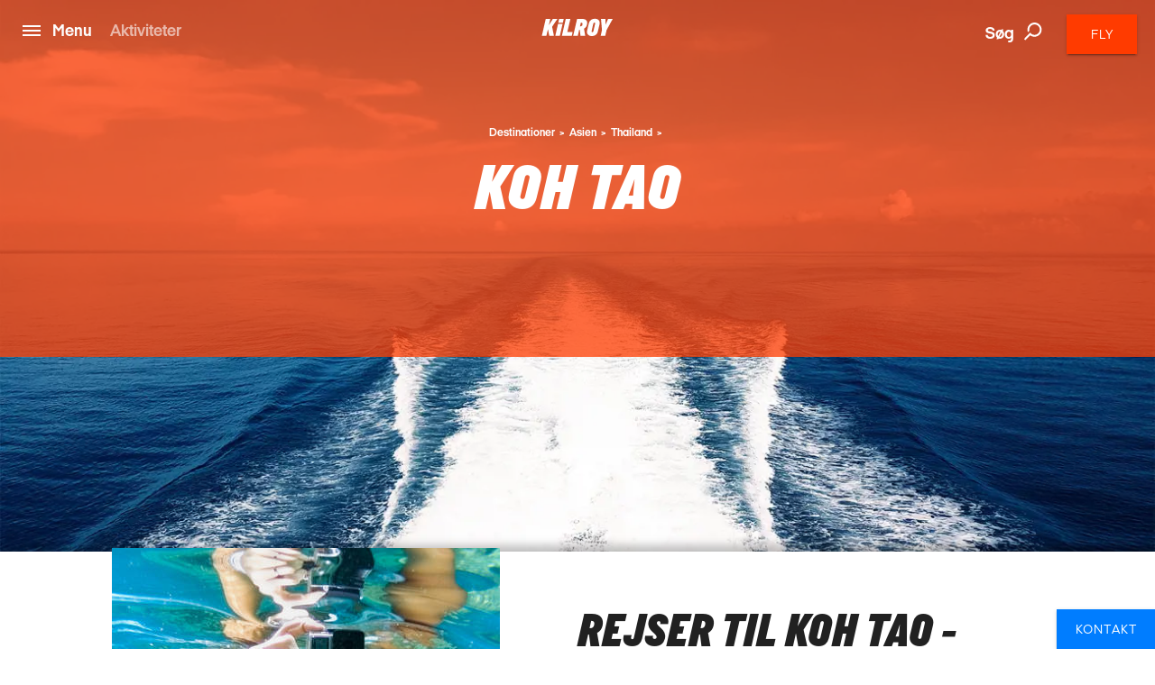

--- FILE ---
content_type: text/html; charset=utf-8
request_url: https://www.kilroy.dk/destinationer/asien/thailand/koh-tao
body_size: 36511
content:
<!DOCTYPE html>
<html lang="da-DK" data-shorthand-lang="da" data-market="kilroy-dk">
<head>
    <!--Favicon-->
    <link rel="apple-touch-icon" sizes="180x180" href="/images/apple-touch-icon.png">
    <link rel="icon" type="image/png" sizes="32x32" href="/images/favicon-32x32.png">
    <link rel="icon" type="image/png" sizes="16x16" href="/images/favicon-16x16.png">

    <link rel="mask-icon" href="/images/safari-pinned-tab.svg" color="#5bbad5">
    <meta name="theme-color" content="#ffffff">

    <meta charset="utf-8">
    <meta http-equiv="X-UA-Compatible" content="IE=edge">




    <title>Rejser til Koh Tao | Oplevelser p&#xE5; Koh Tao | KILROY</title>
    <meta name="viewport" content="width=device-width, initial-scale=1">
    <meta name="format-detection" content="telephone=no">

<meta name="robots" content="INDEX, FOLLOW" />
    <link rel="canonical" href="https://www.kilroy.dk/destinationer/asien/thailand/koh-tao" />
    <link rel="alternate" hreflang="da-dk" href="https://www.kilroy.dk/destinationer/asien/thailand/koh-tao" />
    <meta name="title" content="Rejser til Koh Tao | Oplevelser p&#xE5; Koh Tao | KILROY" />
    <meta name="description" content="G&#xE5;r du med en lille eventyrer gemt i maven, s&#xE5; er Koh Tao helt sikkert den perfekte thailanske &#xF8; for dig! Her er rig mulighed for at udfordre sig selv med alverdens aktiviteter som snokling, dykning, klatring, rapelling, klippeudspring, wakeboarding og yoga! L&#xE6;s meget mere om Koh Tao og book din rejse hos KILROY!" />

    
        <script id="CookieConsent" src="https://policy.app.cookieinformation.com/uc.js" data-culture="da" type="text/javascript"></script>

    




    <meta property="og:title" content="Rejser til Koh Tao | Oplevelser p&#xE5; Koh Tao | KILROY" />
    <meta property="og:type" content="website" />
    <meta property="og:url" content="https://www.kilroy.dk/destinationer/asien/thailand/koh-tao" />
    <meta property="og:image" content="https://www.kilroy.dk/media/13384/koh-tao-thailand-waves-after-boat-sea-cover.jpg?quality=75&amp;width=600&amp;height=315&amp;rmode=crop&amp;rxy=0.5,0.5" />
    <meta property="og:description" content="G&#xE5;r du med en lille eventyrer gemt i maven, s&#xE5; er Koh Tao helt sikkert den perfekte thailanske &#xF8; for dig! Her er rig mulighed for at udfordre sig selv med alverdens aktiviteter som snokling, dykning, klatring, rapelling, klippeudspring, wakeboarding og yoga! L&#xE6;s meget mere om Koh Tao og book din rejse hos KILROY!" />
    <meta property="og:datePublished" content="2018-02-07" />


    <script
        src="https://www.google.com/recaptcha/api.js?render="></script>

    

            <script type="text/javascript">
                window.dataLayer = window.dataLayer || [];
                window.dataLayer.push({
                    "siteSection": "Travel",
                    "documentType": "kilroyPlacesItem"
                });
            </script>
        <!-- Google Tag Manager - Server-side tracking -->
        <script>
            !function(){"use strict";function l(e){for(var t=e,r=0,n=document.cookie.split(";");
            r<n.length;r++){var o=n[r].split("=");if(o[0].trim()===t)return o[1]}}
            function s(e){return localStorage.getItem(e)}
            function u(e){return window[e]}
            function A(e,t){e=document.querySelector(e);
            return t?null==e?void 0:e.getAttribute(t):null==e?void 0:e.textContent}
            var e=window,t=document,r="script",n="dataLayer",o="https://ssk.kilroy.dk",
            a="https://load.ssk.kilroy.dk",i="hszlrtjof",c="e36tbzx=DwtXMyYhVzgxLV42KFpcBVtdREVUCBRODQYGBh0VVBcN",
            g="stapeUserId",v="",E="",d=!1;
            try{var d=!!g&&(m=navigator.userAgent,
            !!(m=new RegExp("Version/([0-9._]+)(.*Mobile)?.*Safari.*").exec(m)))
            &&16.4<=parseFloat(m[1]),f="stapeUserId"===g,
            I=d&&!f?function(e,t,r){void 0===t&&(t="");
            var n={cookie:l,localStorage:s,jsVariable:u,cssSelector:A},
            t=Array.isArray(t)?t:[t];if(e&&n[e])
            for(var o=n[e],a=0,i=t;a<i.length;a++)
            {var c=i[a],c=r?o(c,r):o(c);if(c)return c}
            else console.warn("invalid uid source",e)}
            (g,v,E):void 0;d=d&&(!!I||f)}
            catch(e){console.error(e)}
            var m=e,g=(m[n]=m[n]||[],m[n].push({"gtm.start":(new Date).getTime(),event:"gtm.js"}),
            t.getElementsByTagName(r)[0]),
            v=I?"&bi="+encodeURIComponent(I):"",E=t.createElement(r),
            f=(d&&(i=8<i.length?i.replace(/([a-z]{8}$)/,"kp$1"):"kp"+i),!d&&a?a:o);
            E.async=!0,E.src=f+"/"+i+".js?"+c+v,null!=(e=g.parentNode)&&e.insertBefore(E,g)}();
        </script>
        <!-- End Google Tag Manager -->

    <link title="scripts" rel="stylesheet" href="/css/scripts.min.css?v=eJdcRt1sDxkDeWgwfqRca-5ciZ87O0zT7GXIG84DvdY">
    <link rel="stylesheet" href="/css/styles.min.css?v=BkwijI01AqwDhEDZ6H8VlsSVei91hVOoiXHc91cyZso">

    <!-- TikTok Pixel Code Start --> 
    <script> 
        !function (w, d, t) { 
        w.TiktokAnalyticsObject=t;var ttq=w[t]=w[t]||[];
        ttq.methods=["page","track","identify","instances","debug","on","off","once","ready","alias","group","enableCookie","disableCookie","holdConsent","revokeConsent","grantConsent"],
        ttq.setAndDefer=function(t,e){t[e]=function(){
        t.push([e].concat(Array.prototype.slice.call(arguments,0)))}};
        for(var i=0;i<ttq.methods.length;i++)ttq.setAndDefer(ttq,ttq.methods[i]);
        ttq.instance=function(t){for( var e=ttq._i[t]||[],n=0;n<ttq.methods.length;n++)
        ttq.setAndDefer(e,ttq.methods[n]);return e},
        ttq.load=function(e,n){var r="https://analytics.tiktok.com/i18n/pixel/events.js",
        o=n&&n.partner;ttq._i=ttq._i||{},ttq._i[e]=[],ttq._i[e]._u=r,ttq._t=ttq._t||{},
        ttq._t[e]=+new Date,ttq._o=ttq._o||{},ttq._o[e]=n||{};
        n=document.createElement("script") ;n.type="text/javascript",n.async=!0,n.src=r+"?sdkid="+e+"&lib="+t;
        e=document.getElementsByTagName("script")[0];e.parentNode.insertBefore(n,e)}; 
        ttq.load('D40AHG3C77U816ESAVS0'); ttq.page(); }(window, document, 'ttq'); 
    </script> 
    <!-- TikTok Pixel Code End -->
</head>

<body data-template="kilroyPlacesItem" data-node-id="20694">
    

        <noscript><iframe src="https://ssk.kilroy.dk/ns.html?id=GTM-N4H45DJ4" height="0" width="0" style="display:none;visibility:hidden"></iframe></noscript>

    

    

    <app id="app" 
        all-translations="{&quot;Kilroy.Activities&quot;:&quot;Aktiviteter&quot;,&quot;Kilroy.Activities.DidntFindWhatYouWereLookingForHeader&quot;:&quot;Fandt du ikke, hvad du s&#xF8;gte efter?&quot;,&quot;Kilroy.Activities.MostPopularActivitiesHeadline&quot;:&quot;Vores forslag&quot;,&quot;Kilroy.Activities.PromotedActivities&quot;:&quot;Vores destinationer&quot;,&quot;Kilroy.Activities.PromotedSubDestinationActivities&quot;:&quot;Vores destinationer&quot;,&quot;Kilroy.Activities.ViewAllActivities&quot;:&quot;Se alle vores aktiviteter&quot;,&quot;Kilroy.ActivityFilter&quot;:&quot;Filter activities&quot;,&quot;Kilroy.ActivityFilter.Activities&quot;:&quot;aktiviteter&quot;,&quot;Kilroy.ActivityFilter.Activity&quot;:&quot;aktivitet&quot;,&quot;Kilroy.ActivityFilter.ActivityAnythingElsePlaceholderInput&quot;:&quot;Kunne du t&#xE6;nke dig at lave noget andet?&quot;,&quot;Kilroy.ActivityFilter.ActivityHeadlineLabel&quot;:&quot;Aktivitet&quot;,&quot;Kilroy.ActivityFilter.ActivityPlaceholderInput&quot;:&quot;Hvad har du lyst til at lave?&quot;,&quot;Kilroy.ActivityFilter.ApplyFilters&quot;:&quot;Benyt filter&quot;,&quot;Kilroy.ActivityFilter.CalendarHeadlineLabel&quot;:&quot;Kalender&quot;,&quot;Kilroy.ActivityFilter.CalendarPlaceholderInput&quot;:&quot;Hvorn&#xE5;r vil du rejse?&quot;,&quot;Kilroy.ActivityFilter.CalendarSelectMonth&quot;:&quot;V&#xE6;lg m&#xE5;ned&quot;,&quot;Kilroy.ActivityFilter.CalendarWantToAddAnotherMonthPlaceholderInput&quot;:&quot;Vil du tilf&#xF8;je endnu en m&#xE5;ned?&quot;,&quot;Kilroy.ActivityFilter.DestinationAddMorePlaceholderInput&quot;:&quot;Vil du tilf&#xF8;je flere destinationer?&quot;,&quot;Kilroy.ActivityFilter.DestinationHeadlineLabel&quot;:&quot;Destination&quot;,&quot;Kilroy.ActivityFilter.DestinationPlaceholderInput&quot;:&quot;Hvor vil du rejse hen?&quot;,&quot;Kilroy.ActivityFilter.DestinationSearchForPlaceholderInput&quot;:&quot;S&#xF8;g efter byer, lande eller regioner?&quot;,&quot;Kilroy.ActivityFilter.DurationHeadlineLabel&quot;:&quot;Varighed&quot;,&quot;Kilroy.ActivityFilter.DurationPlaceholderInput&quot;:&quot;Hvor l&#xE6;nge?&quot;,&quot;Kilroy.ActivityFilter.Filters&quot;:&quot;Filter&quot;,&quot;Kilroy.ActivityFilter.PriceHeadlineLabel&quot;:&quot;Pris&quot;,&quot;Kilroy.ActivityFilter.PricePlaceholderInput&quot;:&quot;Hvad er dit budget?&quot;,&quot;Kilroy.ActivityFilter.ResetAllFilters&quot;:&quot;Fjern alle filtre&quot;,&quot;Kilroy.ActivityFilter.SortBy&quot;:&quot;Sort&#xE9;r efter&quot;,&quot;Kilroy.ActivityFilter.SortedBy&quot;:&quot;sorteret efter&quot;,&quot;Kilroy.ActivityFilter.Sorting&quot;:&quot;Sort&quot;,&quot;Kilroy.ActivityFilter.Sorting.DurationLongestFirst&quot;:&quot;Varighed (l&#xE6;ngste f&#xF8;rst)&quot;,&quot;Kilroy.ActivityFilter.Sorting.DurationShortestFirst&quot;:&quot;Varighed (kortest f&#xF8;rst)&quot;,&quot;Kilroy.ActivityFilter.Sorting.MostPopular&quot;:&quot;Mest popul&#xE6;re&quot;,&quot;Kilroy.ActivityFilter.Sorting.NameAtoZ&quot;:&quot;Navn A til Z&quot;,&quot;Kilroy.ActivityFilter.Sorting.PriceHighToLow&quot;:&quot;Pris (h&#xF8;j til lav)&quot;,&quot;Kilroy.ActivityFilter.Sorting.PriceLowToHigh&quot;:&quot;Pris (lav til h&#xF8;j)&quot;,&quot;Kilroy.ActivityFilter.ViewMoreActivities&quot;:&quot;Se flere aktiviteter&quot;,&quot;Kilroy.ActivityFilter.WeFound&quot;:&quot;Vi fandt&quot;,&quot;Kilroy.BookingFlow&quot;:&quot;Booking&quot;,&quot;Kilroy.BookingFlow.ButtonBook&quot;:&quot;Book&quot;,&quot;Kilroy.BookingFlow.ButtonNextStep&quot;:&quot;Next&quot;,&quot;Kilroy.BookingFlow.ButtonRequest&quot;:&quot;Request &quot;,&quot;Kilroy.BookingFlow.ExtraServicesForm&quot;:&quot;Extras&quot;,&quot;Kilroy.BookingFlow.ExtraServicesForm.CheckboxIWantToBeContacted&quot;:&quot;I want to be contacted&quot;,&quot;Kilroy.BookingFlow.ExtraServicesForm.CheckboxIWantToBeCovered&quot;:&quot;I want to be covered&quot;,&quot;Kilroy.BookingFlow.ExtraServicesForm.HeaderCancellationCommentText&quot;:&quot;Comments&quot;,&quot;Kilroy.BookingFlow.ExtraServicesForm.HeaderCancellationProtection&quot;:&quot;Cancellation protection&quot;,&quot;Kilroy.BookingFlow.ExtraServicesForm.HeaderCancellationProtectionPerPerson&quot;:&quot;(Per person)&quot;,&quot;Kilroy.BookingFlow.ExtraServicesForm.HeaderComments&quot;:&quot;Comments&quot;,&quot;Kilroy.BookingFlow.ExtraServicesForm.HeaderFlightsAndActivities&quot;:&quot;Flights and activities&quot;,&quot;Kilroy.BookingFlow.ExtraServicesForm.LinkTextReadMoreAboutTheCoverHere&quot;:&quot;Read about the coverage here &quot;,&quot;Kilroy.BookingFlow.ExtraServicesForm.PlaceholderComments&quot;:&quot;How can we help you?&quot;,&quot;Kilroy.BookingFlow.Female&quot;:&quot;Female &quot;,&quot;Kilroy.BookingFlow.From&quot;:&quot;From&quot;,&quot;Kilroy.BookingFlow.Header&quot;:&quot;Your Booking &quot;,&quot;Kilroy.BookingFlow.InfoWidget&quot;:&quot;Information&quot;,&quot;Kilroy.BookingFlow.InfoWidget.Accommodation&quot;:&quot;Accommodation&quot;,&quot;Kilroy.BookingFlow.InfoWidget.Departure&quot;:&quot;Departure:&quot;,&quot;Kilroy.BookingFlow.InfoWidget.Duration&quot;:&quot;Duration: &quot;,&quot;Kilroy.BookingFlow.InfoWidget.EndCity&quot;:&quot;Ends in:&quot;,&quot;Kilroy.BookingFlow.InfoWidget.StartCity&quot;:&quot;Starts in:&quot;,&quot;Kilroy.BookingFlow.InfoWidget.Travellers&quot;:&quot;No. of travellers:&quot;,&quot;Kilroy.BookingFlow.LabelAccommodation&quot;:&quot;Accommodation&quot;,&quot;Kilroy.BookingFlow.LabelCabinType&quot;:&quot;Cabin type&quot;,&quot;Kilroy.BookingFlow.LabelCabinTypeName&quot;:&quot;Name&quot;,&quot;Kilroy.BookingFlow.LabelDepartureDates&quot;:&quot;Dates&quot;,&quot;Kilroy.BookingFlow.LabelDuration&quot;:&quot;Duration&quot;,&quot;Kilroy.BookingFlow.LabelNumberOfParticipants&quot;:&quot;Number of travellers&quot;,&quot;Kilroy.BookingFlow.LabelPassengerType&quot;:&quot;Passenger types&quot;,&quot;Kilroy.BookingFlow.LabelPassengerTypeName&quot;:&quot;Name&quot;,&quot;Kilroy.BookingFlow.LabelProduct&quot;:&quot;Product&quot;,&quot;Kilroy.BookingFlow.LabelsNavigator.NameLabel&quot;:&quot;Variant&quot;,&quot;Kilroy.BookingFlow.LabelsNavigator.NameLabel.&quot;:&quot;Name&quot;,&quot;Kilroy.BookingFlow.LabelsNavigator.NameLabel.ArrivalTransfer&quot;:&quot;Arrival transfer&quot;,&quot;Kilroy.BookingFlow.LabelsNavigator.NameLabel.Duration&quot;:&quot;Duration &quot;,&quot;Kilroy.BookingFlow.LabelsNavigator.NameLabel.DurationandTransport&quot;:&quot;Duration&quot;,&quot;Kilroy.BookingFlow.LabelsNavigator.NameLabel.RoomType&quot;:&quot;Room type&quot;,&quot;Kilroy.BookingFlow.LabelsNavigator.NameLabel.Tour&quot;:&quot;Tour &quot;,&quot;Kilroy.BookingFlow.LabelsNavigator.NameLabel.Trainpass&quot;:&quot;Rejsepastype&quot;,&quot;Kilroy.BookingFlow.LabelsNavigator.NameLabel.Validityofthepass&quot;:&quot;Validity&quot;,&quot;Kilroy.BookingFlow.LabelsNavigator.TypeLabel&quot;:&quot;Variant&quot;,&quot;Kilroy.BookingFlow.LabelsNavigator.TypeLabel.&quot;:&quot;Product&quot;,&quot;Kilroy.BookingFlow.LabelsNavigator.TypeLabel.3DayBestOfBaliArrivalPackage&quot;:&quot;Product&quot;,&quot;Kilroy.BookingFlow.LabelsNavigator.TypeLabel.Accommodation&quot;:&quot;Accommodation&quot;,&quot;Kilroy.BookingFlow.LabelsNavigator.TypeLabel.AccommodationandTypeofClass&quot;:&quot;Accommodation and type of class&quot;,&quot;Kilroy.BookingFlow.LabelsNavigator.TypeLabel.AccommodationType&quot;:&quot;Accommodation&quot;,&quot;Kilroy.BookingFlow.LabelsNavigator.TypeLabel.CabinType&quot;:&quot;Accommodation type&quot;,&quot;Kilroy.BookingFlow.LabelsNavigator.TypeLabel.Pass&quot;:&quot;Type&quot;,&quot;Kilroy.BookingFlow.LabelsNavigator.TypeLabel.PassengerType&quot;:&quot;Passenger type&quot;,&quot;Kilroy.BookingFlow.LabelsNavigator.TypeLabel.SurfandStay&quot;:&quot;Accommodation&quot;,&quot;Kilroy.BookingFlow.LabelsNavigator.TypeLabel.SurfLessons&quot;:&quot;Surf lessons&quot;,&quot;Kilroy.BookingFlow.LabelsNavigator.TypeLabel.Trainpass&quot;:&quot;Travel class&quot;,&quot;Kilroy.BookingFlow.LabelsNavigator.TypeLabel.Transfer&quot;:&quot;Product&quot;,&quot;Kilroy.BookingFlow.LabelsNavigator.TypeLabel.Travelclass&quot;:&quot;Travel class&quot;,&quot;Kilroy.BookingFlow.LabelTourType&quot;:&quot;Tour Type&quot;,&quot;Kilroy.BookingFlow.LabelType&quot;:&quot;Type&quot;,&quot;Kilroy.BookingFlow.Male&quot;:&quot;Male&quot;,&quot;Kilroy.BookingFlow.PaymentForm.Header&quot;:&quot;Billing information &quot;,&quot;Kilroy.BookingFlow.PaymentForm.HeaderComment&quot;:&quot;Comment &quot;,&quot;Kilroy.BookingFlow.PaymentForm.HeaderTermsAndConditions&quot;:&quot;Terms &amp; conditions &quot;,&quot;Kilroy.BookingFlow.PaymentForm.IAgreeTermsAndConditions&quot;:&quot;I agree to the terms &amp; conditions&quot;,&quot;Kilroy.BookingFlow.PaymentForm.LabelSameAsTraveller&quot;:&quot;Same as traveller &quot;,&quot;Kilroy.BookingFlow.PaymentForm.LinkTextTermsAndConditions&quot;:&quot;Terms &amp; conditons &quot;,&quot;Kilroy.BookingFlow.PaymentForm.Or&quot;:&quot;or... &quot;,&quot;Kilroy.BookingFlow.PaymentForm.PlaceholderComments&quot;:&quot;How can we help you?&quot;,&quot;Kilroy.BookingFlow.PaymentForm.PlaceholderSameAsTraveller&quot;:&quot;Participant &quot;,&quot;Kilroy.BookingFlow.PlaceholderAccommodation&quot;:&quot;Type of accommodation&quot;,&quot;Kilroy.BookingFlow.PlaceholderCabinType&quot;:&quot;What type of cabin?&quot;,&quot;Kilroy.BookingFlow.PlaceholderCabinTypeName&quot;:&quot;What cabin? &quot;,&quot;Kilroy.BookingFlow.PlaceholderDepartureDates&quot;:&quot;Please select date&quot;,&quot;Kilroy.BookingFlow.PlaceholderDuration&quot;:&quot;How long?&quot;,&quot;Kilroy.BookingFlow.PlaceholderNumberOfParticipants&quot;:&quot;Participants&quot;,&quot;Kilroy.BookingFlow.PlaceholderPassengerType&quot;:&quot;Who? &quot;,&quot;Kilroy.BookingFlow.PlaceholderPassengerTypeName&quot;:&quot;Who?&quot;,&quot;Kilroy.BookingFlow.PlaceholderProduct&quot;:&quot;Please pick an option&quot;,&quot;Kilroy.BookingFlow.PlaceholdersNavigator.NamePlaceholder.&quot;:&quot;Name&quot;,&quot;Kilroy.BookingFlow.PlaceholdersNavigator.NamePlaceholder.Duration&quot;:&quot;Duration &quot;,&quot;Kilroy.BookingFlow.PlaceholdersNavigator.NamePlaceholder.DurationandTransport&quot;:&quot;How long?&quot;,&quot;Kilroy.BookingFlow.PlaceholdersNavigator.NamePlaceholder.Tour&quot;:&quot;Tour &quot;,&quot;Kilroy.BookingFlow.PlaceholdersNavigator.NamePlaceholder.Validityofthepass&quot;:&quot;Validity&quot;,&quot;Kilroy.BookingFlow.PlaceholdersNavigator.TypePlaceholder&quot;:&quot;Type&quot;,&quot;Kilroy.BookingFlow.PlaceholdersNavigator.TypePlaceholder.&quot;:&quot;Type&quot;,&quot;Kilroy.BookingFlow.PlaceholdersNavigator.TypePlaceholder.Accommodation&quot;:&quot;Accommodation&quot;,&quot;Kilroy.BookingFlow.PlaceholdersNavigator.TypePlaceholder.AccommodationandTypeofClass&quot;:&quot;Select accommodation and type of class&quot;,&quot;Kilroy.BookingFlow.PlaceholdersNavigator.TypePlaceholder.AccommodationType&quot;:&quot;Accommodation Type &quot;,&quot;Kilroy.BookingFlow.PlaceholdersNavigator.TypePlaceholder.CabinType&quot;:&quot;Accommodation type&quot;,&quot;Kilroy.BookingFlow.PlaceholdersNavigator.TypePlaceholder.PassengerType&quot;:&quot;Passenger type&quot;,&quot;Kilroy.BookingFlow.PlaceholdersNavigator.TypePlaceholder.SurfandStay&quot;:&quot;Accommodation type?&quot;,&quot;Kilroy.BookingFlow.PlaceholdersNavigator.TypePlaceholder.Travelclass&quot;:&quot;Travel class&quot;,&quot;Kilroy.BookingFlow.PlaceholderTourType&quot;:&quot;What tour?&quot;,&quot;Kilroy.BookingFlow.PlaceholderType&quot;:&quot;Please pick an option&quot;,&quot;Kilroy.BookingFlow.PriceExcludingTickets&quot;:&quot;pp based on 2 people traveling together - excluding flight tickets &amp; service charge (600DKK)&quot;,&quot;Kilroy.BookingFlow.PricePerPerson&quot;:&quot;From&quot;,&quot;Kilroy.BookingFlow.RedirectButton&quot;:&quot;Back&quot;,&quot;Kilroy.BookingFlow.RequestSentOverlay.Header&quot;:&quot;Request Sent! &quot;,&quot;Kilroy.BookingFlow.RequestSentOverlay.ReturnLinkText&quot;:&quot;Go back to product page&quot;,&quot;Kilroy.BookingFlow.RequestSentOverlay.TextLine1&quot;:&quot;We are processing your request. &quot;,&quot;Kilroy.BookingFlow.RequestSentOverlay.TextLine2&quot;:&quot;You will soon receive a confirmation mail.&quot;,&quot;Kilroy.BookingFlow.RequiredInputError&quot;:&quot;This must be filled in&quot;,&quot;Kilroy.BookingFlow.Step&quot;:&quot;Step&quot;,&quot;Kilroy.BookingFlow.Steps.Dates.Name&quot;:&quot;Date&quot;,&quot;Kilroy.BookingFlow.Steps.Dates.Text&quot;:&quot;If you can&#x27;t find a date that fits your needs, please get in touch so we can advice on alternative tours&quot;,&quot;Kilroy.BookingFlow.Steps.ExtraServices.Name&quot;:&quot;Extra services&quot;,&quot;Kilroy.BookingFlow.Steps.ExtraServices.Text&quot;:&quot;Extra Services&quot;,&quot;Kilroy.BookingFlow.Steps.ExtraServices.TextCancellationProtection&quot;:&quot;We strongly recommend that you purchase a cancellation insurance in case you don&#x27;t have one already.&quot;,&quot;Kilroy.BookingFlow.Steps.ExtraServices.TextFlightsActivities&quot;:&quot;We can also help you find cheap flight tickets and other activities for your trip.&quot;,&quot;Kilroy.BookingFlow.Steps.InitialInfo.Name&quot;:&quot;Initial info&quot;,&quot;Kilroy.BookingFlow.Steps.InitialInfo.Text&quot;:&quot;Please make your choices below, click NEXT to see available dates&quot;,&quot;Kilroy.BookingFlow.Steps.Payment&quot;:&quot;Payment&quot;,&quot;Kilroy.BookingFlow.Steps.Payment.Name&quot;:&quot;Payment&quot;,&quot;Kilroy.BookingFlow.Steps.Payment.Text&quot;:&quot;Payment&quot;,&quot;Kilroy.BookingFlow.Steps.Payment.TextTermsAndConditions&quot;:&quot;Your booking is complete when we have confirmed by email. Make sure to read&quot;,&quot;Kilroy.BookingFlow.Steps.PaymentPersonalInformation.Name&quot;:&quot;Personal info &quot;,&quot;Kilroy.BookingFlow.Steps.PaymentPersonalInformation.Text&quot;:&quot;Personal info &quot;,&quot;Kilroy.BookingFlow.Steps.PersonalInformation.Name&quot;:&quot;Personal Information&quot;,&quot;Kilroy.BookingFlow.Steps.PersonalInformation.Text&quot;:&quot;Fill out the following fields so we can complete your booking.&quot;,&quot;Kilroy.BookingFlow.SuccessOverlay.Header&quot;:&quot;Done! Booking complete.&quot;,&quot;Kilroy.BookingFlow.SuccessOverlay.TextLine1&quot;:&quot;We are processing your booking and payment. Booking will be confirmed when we have checked availability. Please do not book flights until we have confirmed availability.&quot;,&quot;Kilroy.BookingFlow.SuccessOverlay.TextLine2&quot;:&quot;You will soon receive a confirmation email. &quot;,&quot;Kilroy.BookingFlow.SuccessOverlay.TimeBeforeDeparture&quot;:&quot;Time before departure&quot;,&quot;Kilroy.BookingFlow.To&quot;:&quot;to&quot;,&quot;Kilroy.BookingFlow.TravellerForm.BookingContactPerson&quot;:&quot;Contact person for this booking&quot;,&quot;Kilroy.BookingFlow.TravellerForm.ButtonChangeNumberOfTravellers&quot;:&quot;Change number of travellers &quot;,&quot;Kilroy.BookingFlow.TravellerForm.HeaderTraveller&quot;:&quot;Traveller&quot;,&quot;Kilroy.BookingFlow.TravellerForm.LabelAddress&quot;:&quot;Street&quot;,&quot;Kilroy.BookingFlow.TravellerForm.LabelBirthday&quot;:&quot;Date of birth&quot;,&quot;Kilroy.BookingFlow.TravellerForm.LabelCity&quot;:&quot;City&quot;,&quot;Kilroy.BookingFlow.TravellerForm.LabelCountry&quot;:&quot;Country&quot;,&quot;Kilroy.BookingFlow.TravellerForm.LabelEmail&quot;:&quot;E-mail&quot;,&quot;Kilroy.BookingFlow.TravellerForm.LabelFirstName&quot;:&quot;First Name&quot;,&quot;Kilroy.BookingFlow.TravellerForm.LabelGender&quot;:&quot;Gender&quot;,&quot;Kilroy.BookingFlow.TravellerForm.LabelLastName&quot;:&quot;Last Name (as in passport)&quot;,&quot;Kilroy.BookingFlow.TravellerForm.LabelNationality&quot;:&quot;Nationality &quot;,&quot;Kilroy.BookingFlow.TravellerForm.LabelPhoneNumber&quot;:&quot;Phone Number&quot;,&quot;Kilroy.BookingFlow.TravellerForm.LabelZipCode&quot;:&quot;Postal Code&quot;,&quot;Kilroy.BookingFlow.TravellerForm.PlaceholderAddress&quot;:&quot;Street&quot;,&quot;Kilroy.BookingFlow.TravellerForm.PlaceholderBirthday&quot;:&quot;DD/MM/YYYY &quot;,&quot;Kilroy.BookingFlow.TravellerForm.PlaceholderCity&quot;:&quot;City&quot;,&quot;Kilroy.BookingFlow.TravellerForm.PlaceholderCountry&quot;:&quot;Country&quot;,&quot;Kilroy.BookingFlow.TravellerForm.PlaceholderEmail&quot;:&quot;E-mail&quot;,&quot;Kilroy.BookingFlow.TravellerForm.PlaceholderFirstName&quot;:&quot;First Name (as in passport)&quot;,&quot;Kilroy.BookingFlow.TravellerForm.PlaceholderGender&quot;:&quot;Select Gender&quot;,&quot;Kilroy.BookingFlow.TravellerForm.PlaceholderLastName&quot;:&quot;Last Name (as in passport)&quot;,&quot;Kilroy.BookingFlow.TravellerForm.PlaceholderNationality&quot;:&quot;Nationality&quot;,&quot;Kilroy.BookingFlow.TravellerForm.PlaceholderPhoneNumber&quot;:&quot;Phone Number&quot;,&quot;Kilroy.BookingFlow.TravellerForm.PlaceholderZipCode&quot;:&quot;Postal code&quot;,&quot;Kilroy.BookingFlow.ValidationThisMustBeFilled&quot;:&quot;This must be filled &quot;,&quot;Kilroy.CarRental.AgeOfYoungestDriverLabel&quot;:&quot;alder p&#xE5; den yngste f&#xF8;rer&quot;,&quot;Kilroy.CarRental.AgeOfYoungestDriverPlaceholderInput&quot;:&quot;hvor ung?&quot;,&quot;Kilroy.CarRental.ConditionsLabel&quot;:&quot;Betingelser&quot;,&quot;Kilroy.CarRental.ConditionsText&quot;:&quot;Der er ikke noget som at opleve friheden ved et road trip, n&#xE5;r man rejser! Udfyld nedenst&#xE5;ende, s&#xE5; vi kan finde en bil til dig!&quot;,&quot;Kilroy.CarRental.DriverYearsOldInputLabel&quot;:&quot;&#xE5;r&quot;,&quot;Kilroy.CarRental.DropOffAtADifferentLocationLabel&quot;:&quot;Aflev&#xE9;r et andet sted&quot;,&quot;Kilroy.CarRental.DropOffAtADifferentLocationPlaceholderInput&quot;:&quot;Hvor?&quot;,&quot;Kilroy.CarRental.DropOffDateLabel&quot;:&quot;Afleveringsdato&quot;,&quot;Kilroy.CarRental.DropOffDatePlaceholderInput&quot;:&quot;Hvorn&#xE5;r er du tilbage?&quot;,&quot;Kilroy.CarRental.DropOffTimeLabel&quot;:&quot;Afleveringstidspunkt&quot;,&quot;Kilroy.CarRental.DropOffTimePlaceholderInput&quot;:&quot;Hvor sent?&quot;,&quot;Kilroy.CarRental.PickUpDateLabel&quot;:&quot;Afhentningsdato&quot;,&quot;Kilroy.CarRental.PickUpDatePlaceholderInput&quot;:&quot;Hvorn&#xE5;r skal du bruge bilen?&quot;,&quot;Kilroy.CarRental.PickUpLocationLabel&quot;:&quot;Afhentningssted&quot;,&quot;Kilroy.CarRental.PickUpLocationPlaceholderInput&quot;:&quot;Fra hvilken by?&quot;,&quot;Kilroy.CarRental.PickUpTimeLabel&quot;:&quot;Afhentningstidspunkt&quot;,&quot;Kilroy.CarRental.PickUpTimePlaceholderInput&quot;:&quot;Hvor tidligt?&quot;,&quot;Kilroy.CarRental.SearchForCarButton&quot;:&quot;S&#xF8;g efter bil&quot;,&quot;Kilroy.ChangeTicketForm.AddPassengerButton&quot;:&quot;&#x2B; Tilf&#xF8;j passager&quot;,&quot;Kilroy.ChangeTicketForm.BookingReferenceError&quot;:&quot;BookingReferenceError dk&quot;,&quot;Kilroy.ChangeTicketForm.BookingReferenceExampleLabel&quot;:&quot;F.eks.: ABCDEF eller AB1234&quot;,&quot;Kilroy.ChangeTicketForm.BookingReferenceLabel&quot;:&quot;Reservationskode el. journey no.&quot;,&quot;Kilroy.ChangeTicketForm.BookingReferencePlaceholder&quot;:&quot;Reservationskode el. journey no.&quot;,&quot;Kilroy.ChangeTicketForm.BookingReferenceTip&quot;:&quot;BookingReferenceTip dic&quot;,&quot;Kilroy.ChangeTicketForm.ChangeDates.AddChangeDatesButton&quot;:&quot;&#x2B; Tilf&#xF8;j dato&#xE6;ndring&quot;,&quot;Kilroy.ChangeTicketForm.ChangeDates.CityFromError&quot;:&quot;CityFromError dk&quot;,&quot;Kilroy.ChangeTicketForm.ChangeDates.CityFromLabel&quot;:&quot;Afrejseby&quot;,&quot;Kilroy.ChangeTicketForm.ChangeDates.CityFromTip&quot;:&quot;CityFromTip dic&quot;,&quot;Kilroy.ChangeTicketForm.ChangeDates.CityToError&quot;:&quot;CityToError dk&quot;,&quot;Kilroy.ChangeTicketForm.ChangeDates.CityToLabel&quot;:&quot;Ankomstby&quot;,&quot;Kilroy.ChangeTicketForm.ChangeDates.CityToTip&quot;:&quot;CityToTip dic&quot;,&quot;Kilroy.ChangeTicketForm.ChangeDates.DateLabel&quot;:&quot;Dato&quot;,&quot;Kilroy.ChangeTicketForm.ChangeDates.TabLabel&quot;:&quot;&#xC6;ndre dato(er)&quot;,&quot;Kilroy.ChangeTicketForm.ChangeRoute.NewCityFromError&quot;:&quot;NewCityFromError dk&quot;,&quot;Kilroy.ChangeTicketForm.ChangeRoute.NewCityFromLabel&quot;:&quot;Ny afrejseby&quot;,&quot;Kilroy.ChangeTicketForm.ChangeRoute.NewCityFromTip&quot;:&quot;NewCityFromTip dic&quot;,&quot;Kilroy.ChangeTicketForm.ChangeRoute.NewCityToError&quot;:&quot;NewCityToError dk&quot;,&quot;Kilroy.ChangeTicketForm.ChangeRoute.NewCityToLabel&quot;:&quot;Ny ankomstby&quot;,&quot;Kilroy.ChangeTicketForm.ChangeRoute.NewCityToTip&quot;:&quot;NewCityToTip dic&quot;,&quot;Kilroy.ChangeTicketForm.ChangeRoute.OriginalCityFromError&quot;:&quot;OriginalCityFromError dk&quot;,&quot;Kilroy.ChangeTicketForm.ChangeRoute.OriginalCityFromLabel&quot;:&quot;Oprindelig afrejseby&quot;,&quot;Kilroy.ChangeTicketForm.ChangeRoute.OriginalCityFromTip&quot;:&quot;OriginalCityFromTip dic&quot;,&quot;Kilroy.ChangeTicketForm.ChangeRoute.OriginalCityToError&quot;:&quot;OriginalCityToError dk&quot;,&quot;Kilroy.ChangeTicketForm.ChangeRoute.OriginalCityToLabel&quot;:&quot;Oprindelig ankomstby&quot;,&quot;Kilroy.ChangeTicketForm.ChangeRoute.OriginalCityToTip&quot;:&quot;OriginalCityToTip dic&quot;,&quot;Kilroy.ChangeTicketForm.ChangeRoute.RouteLabel&quot;:&quot;Rute&quot;,&quot;Kilroy.ChangeTicketForm.ChangeRoute.TabLabel&quot;:&quot;&#xC6;ndre rute(r)&quot;,&quot;Kilroy.ChangeTicketForm.CommentInfo&quot;:&quot;Enter your comment dk&quot;,&quot;Kilroy.ChangeTicketForm.ConfirmTicketChangesCheckboxLabel&quot;:&quot;Jeg bekr&#xE6;fter hermed, at jeg har l&#xE6;st og forst&#xE5;et {Betingelserne}&quot;,&quot;Kilroy.ChangeTicketForm.ConfirmTicketChangesLabel&quot;:&quot;Bekr&#xE6;ft billet&#xE6;ndring&quot;,&quot;Kilroy.ChangeTicketForm.DateExampleLabel&quot;:&quot;DD-MM-&#xC5;&#xC5;&#xC5;&#xC5;&quot;,&quot;Kilroy.ChangeTicketForm.DateIfNotPossibleLabel&quot;:&quot;Hvis ikke muligt&quot;,&quot;Kilroy.ChangeTicketForm.EmailError&quot;:&quot;EmailError dk&quot;,&quot;Kilroy.ChangeTicketForm.EmailLabel&quot;:&quot;E-mail&quot;,&quot;Kilroy.ChangeTicketForm.EmailTip&quot;:&quot;EmailTip dic&quot;,&quot;Kilroy.ChangeTicketForm.FirstNameError&quot;:&quot;FirstNameError dk&quot;,&quot;Kilroy.ChangeTicketForm.FirstNameLabel&quot;:&quot;Fornavn&quot;,&quot;Kilroy.ChangeTicketForm.FirstNameTip&quot;:&quot;FirstNameTip dic&quot;,&quot;Kilroy.ChangeTicketForm.FirstPossibleDateError&quot;:&quot;FirstPossibleDateError dk&quot;,&quot;Kilroy.ChangeTicketForm.FirstPossibleDateLabel&quot;:&quot;F&#xF8;rst mulige dato&quot;,&quot;Kilroy.ChangeTicketForm.FirstPossibleDateTip&quot;:&quot;FirstPossibleDateTip dic&quot;,&quot;Kilroy.ChangeTicketForm.LastNameError&quot;:&quot;LastNameError dk&quot;,&quot;Kilroy.ChangeTicketForm.LastNameLabel&quot;:&quot;Efternavn&quot;,&quot;Kilroy.ChangeTicketForm.LastNameTip&quot;:&quot;LastNameTip dic&quot;,&quot;Kilroy.ChangeTicketForm.LatestPossibleDateError&quot;:&quot;LatestPossibleDateError dk&quot;,&quot;Kilroy.ChangeTicketForm.LatestPossibleDateLabel&quot;:&quot;Senest mulige dato&quot;,&quot;Kilroy.ChangeTicketForm.LatestPossibleDateTip&quot;:&quot;LatestPossibleDateTip dic&quot;,&quot;Kilroy.ChangeTicketForm.NewDateError&quot;:&quot;Error. Please check input.&quot;,&quot;Kilroy.ChangeTicketForm.NewDateLabel&quot;:&quot;Ny dato&quot;,&quot;Kilroy.ChangeTicketForm.NewDateTip&quot;:&quot;NewDateTip dic&quot;,&quot;Kilroy.ChangeTicketForm.PassengerLabel&quot;:&quot;Passager&quot;,&quot;Kilroy.ChangeTicketForm.PhoneNumberError&quot;:&quot;PhoneNumberError dk&quot;,&quot;Kilroy.ChangeTicketForm.PhoneNumberLabel&quot;:&quot;Telefonnummer&quot;,&quot;Kilroy.ChangeTicketForm.PhoneNumberTip&quot;:&quot;PhoneNumberTip dic&quot;,&quot;Kilroy.ChangeTicketForm.RemoveButton&quot;:&quot;Slet&quot;,&quot;Kilroy.ChangeTicketForm.SendTicketChangesRequestButton&quot;:&quot;Send foresp&#xF8;rgsel&quot;,&quot;Kilroy.ChangeTicketForm.YourDetailsLabel&quot;:&quot;Dine detaljer dk&quot;,&quot;Kilroy.ChangeTicketForm.YourTicketDetailsLabel&quot;:&quot;Dine billetdetaljer&quot;,&quot;Kilroy.ContactSlider&quot;:&quot;Kontakt os&quot;,&quot;Kilroy.ContactSlider.BookAMeeting&quot;:&quot;Book et m&#xF8;de&quot;,&quot;Kilroy.ContactSlider.BookAMeeting.ButtonText.Education&quot;:&quot;Book et m&#xF8;de&quot;,&quot;Kilroy.ContactSlider.BookAMeeting.ButtonText.Groups&quot;:&quot;Book et m&#xF8;de&quot;,&quot;Kilroy.ContactSlider.BookAMeeting.ButtonText.Travel&quot;:&quot;Book et m&#xF8;de&quot;,&quot;Kilroy.ContactSlider.BookAMeeting.H1Headline&quot;:&quot;Jeg vil gerne tale om&quot;,&quot;Kilroy.ContactSlider.BookAMeeting.H1Headline.Education&quot;:&quot;Book et m&#xF8;de&quot;,&quot;Kilroy.ContactSlider.BookAMeeting.H1Headline.Groups&quot;:&quot;Book et m&#xF8;de&quot;,&quot;Kilroy.ContactSlider.BookAMeeting.H1Headline.Travel&quot;:&quot;Book et m&#xF8;de&quot;,&quot;Kilroy.ContactSlider.BookAMeeting.Header&quot;:&quot;Book et m&#xF8;de&quot;,&quot;Kilroy.ContactSlider.BookAMeeting.Header.Education&quot;:&quot;Jeg vil gerne vide mere om&quot;,&quot;Kilroy.ContactSlider.BookAMeeting.Header.Groups&quot;:&quot;Jeg vil gerne vide mere om&quot;,&quot;Kilroy.ContactSlider.BookAMeeting.Header.Travel&quot;:&quot;Jeg vil gerne vide mere om&quot;,&quot;Kilroy.ContactSlider.BookAMeeting.MeetingDateLabel&quot;:&quot;Hvorn&#xE5;r passer dig bedst?&quot;,&quot;Kilroy.ContactSlider.BookAMeeting.MeetingDateLabel.Education&quot;:&quot;Hvorn&#xE5;r passer dig bedst?&quot;,&quot;Kilroy.ContactSlider.BookAMeeting.MeetingDateLabel.Groups&quot;:&quot;Hvorn&#xE5;r passer dig bedst?&quot;,&quot;Kilroy.ContactSlider.BookAMeeting.MeetingDateLabel.Travel&quot;:&quot;Hvorn&#xE5;r passer dig bedst?&quot;,&quot;Kilroy.ContactSlider.BookAMeeting.MeetingDatePlaceholderInput&quot;:&quot;Skriv b&#xE5;de dato og tidspunkt, der passer dig bedst.&quot;,&quot;Kilroy.ContactSlider.BookAMeeting.MeetingDatePlaceholderInput.Education&quot;:&quot;Skriv dato og tidspunkt, der passer dig bedst.&quot;,&quot;Kilroy.ContactSlider.BookAMeeting.MeetingDatePlaceholderInput.Groups&quot;:&quot;Skriv dato og tidspunkt, der passer dig bedst.&quot;,&quot;Kilroy.ContactSlider.BookAMeeting.MeetingDatePlaceholderInput.Travel&quot;:&quot;Skriv dato og tidspunkt, der passer dig bedst.&quot;,&quot;Kilroy.ContactSlider.BookAMeeting.OfficeLabel&quot;:&quot;Butik&quot;,&quot;Kilroy.ContactSlider.BookAMeeting.OfficeLabel.Education&quot;:&quot;Hvor skal vi m&#xF8;des?&quot;,&quot;Kilroy.ContactSlider.BookAMeeting.OfficeLabel.Groups&quot;:&quot;Hvor skal vi m&#xF8;des?&quot;,&quot;Kilroy.ContactSlider.BookAMeeting.OfficeLabel.Travel&quot;:&quot;Hvordan skal vi snakkes ved?&quot;,&quot;Kilroy.ContactSlider.BookAMeeting.OfficePlaceholderInput.Education&quot;:&quot;V&#xE6;lg butik&quot;,&quot;Kilroy.ContactSlider.BookAMeeting.OfficePlaceholderInput.Groups&quot;:&quot;V&#xE6;lg butik&quot;,&quot;Kilroy.ContactSlider.BookAMeeting.OfficePlaceholderInput.Travel&quot;:&quot;V&#xE6;lg m&#xF8;deformat&quot;,&quot;Kilroy.ContactSlider.BookAMeeting.PhoneLabel&quot;:&quot;Telefon&quot;,&quot;Kilroy.ContactSlider.BookAMeeting.PhoneLabel.Education&quot;:&quot;Telefon&quot;,&quot;Kilroy.ContactSlider.BookAMeeting.PhoneLabel.Groups&quot;:&quot;Telefon&quot;,&quot;Kilroy.ContactSlider.BookAMeeting.PhoneLabel.Travel&quot;:&quot;Telefon&quot;,&quot;Kilroy.ContactSlider.BookAMeeting.SectionText&quot;:&quot;Book et gratis m&#xF8;de og f&#xE5; den bedste hj&#xE6;lp og vejledning&quot;,&quot;Kilroy.ContactSlider.BookAMeeting.SectionText.Education&quot;:&quot;Book et gratis m&#xF8;de og f&#xE5; den bedste hj&#xE6;lp og vejledning. Fort&#xE6;l os hvilken type uddannelse eller praktik du er interesseret i, samt hvor og hvorn&#xE5;r du dr&#xF8;mmer om at komme afsted. Jo flere informationer, jo bedre kan vi hj&#xE6;lpe dig. &quot;,&quot;Kilroy.ContactSlider.BookAMeeting.SectionText.Groups&quot;:&quot;Book et gratis m&#xF8;de og f&#xE5; den bedste hj&#xE6;lp og vejledning studietur&quot;,&quot;Kilroy.ContactSlider.BookAMeeting.SectionText.Travel&quot;:&quot;Vi elsker at snakke om rejser, og tilbyder at tage en snak enten over video, telefon eller i vores butikker, dog kun efter bekr&#xE6;ftet aftale. Book et gratis m&#xF8;de her, og s&#xE5; ser vi frem til at snakke med dig om dine rejsedr&#xF8;mme.&quot;,&quot;Kilroy.ContactSlider.Call&quot;:&quot;Ring til os&quot;,&quot;Kilroy.ContactSlider.Call.Header&quot;:&quot;Ring til os&quot;,&quot;Kilroy.ContactSlider.General.ChatButtonText&quot;:&quot;Chat &quot;,&quot;Kilroy.ContactSlider.General.ChatButtonTextActive&quot;:&quot;Chat (aktiv)&quot;,&quot;Kilroy.ContactSlider.General.ContactButtonText&quot;:&quot;Kontakt&quot;,&quot;Kilroy.ContactSlider.General.EmailConfirmationMessage&quot;:&quot;Du vil snart modtage en bekr&#xE6;ftelsesmail p&#xE5;&quot;,&quot;Kilroy.ContactSlider.General.EmailLabel&quot;:&quot;Mail&quot;,&quot;Kilroy.ContactSlider.General.EmailPlaceholderInput&quot;:&quot;Indtast din mail&quot;,&quot;Kilroy.ContactSlider.General.FirstNameLabel&quot;:&quot;Fornavn&quot;,&quot;Kilroy.ContactSlider.General.FirstNamePlaceholderInput&quot;:&quot;Fornavn&quot;,&quot;Kilroy.ContactSlider.General.GeneralCloseButtonLabelText&quot;:&quot;Luk&quot;,&quot;Kilroy.ContactSlider.General.LastNameLabel&quot;:&quot;Efternavn&quot;,&quot;Kilroy.ContactSlider.General.LastNamePlaceholderInput&quot;:&quot;Efternavn&quot;,&quot;Kilroy.ContactSlider.General.NextStepButtonText&quot;:&quot;N&#xE6;ste step&quot;,&quot;Kilroy.ContactSlider.General.PhoneHelperText&quot;:&quot;For at kunne hj&#xE6;lpe dig bedst muligt, kontakter vi dig via telefonen. &quot;,&quot;Kilroy.ContactSlider.General.PhonePlaceholderInput&quot;:&quot;Telefonnummer&quot;,&quot;Kilroy.ContactSlider.General.SendYourMessageButtonText&quot;:&quot;Send besked&quot;,&quot;Kilroy.ContactSlider.General.YourMessageLabel&quot;:&quot;Din besked&quot;,&quot;Kilroy.ContactSlider.General.YourMessageLabelEducation&quot;:&quot;Din besked&quot;,&quot;Kilroy.ContactSlider.General.YourMessageLabelGroups&quot;:&quot;Din besked&quot;,&quot;Kilroy.ContactSlider.General.YourMessageLabelTravels&quot;:&quot;Din besked&quot;,&quot;Kilroy.ContactSlider.General.YourMessagePlaceholderInput&quot;:&quot;Har du s&#xE6;rlige &#xF8;nsker, alternative rejsedage osv.?&quot;,&quot;Kilroy.ContactSlider.General.YourMessagePlaceholderInputEducation&quot;:&quot;Har du sp&#xF8;rgsm&#xE5;l til ovenst&#xE5;ende udmelding, s&#xE5; skal du v&#xE6;re meget velkommen til at r&#xE6;kke ud til os.&quot;,&quot;Kilroy.ContactSlider.General.YourMessagePlaceholderInputGroups&quot;:&quot;Har du s&#xE6;rlige &#xF8;nsker, alternative rejsedage osv.?&quot;,&quot;Kilroy.ContactSlider.General.YourMessagePlaceholderInputTravels&quot;:&quot;Har du s&#xE6;rlige &#xF8;nsker, alternative rejsedage osv.?&quot;,&quot;Kilroy.ContactSlider.GetAQuote&quot;:&quot;F&#xE5; et tilbud&quot;,&quot;Kilroy.ContactSlider.GetAQuote.Basic.Header&quot;:&quot;Rejseinformation&quot;,&quot;Kilroy.ContactSlider.GetAQuote.ButtonText.Education&quot;:&quot;F&#xE5; et tilbud&quot;,&quot;Kilroy.ContactSlider.GetAQuote.ButtonText.Groups&quot;:&quot;F&#xE5; et gratis tilbud&quot;,&quot;Kilroy.ContactSlider.GetAQuote.ButtonText.Travel&quot;:&quot;F&#xE5; et gratis tilbud&quot;,&quot;Kilroy.ContactSlider.GetAQuote.ContactPerson&quot;:&quot;Kontaktperson&quot;,&quot;Kilroy.ContactSlider.GetAQuote.ContactPerson.Header&quot;:&quot;Kontaktperson&quot;,&quot;Kilroy.ContactSlider.GetAQuote.ExtraInformation&quot;:&quot;Ekstra information&quot;,&quot;Kilroy.ContactSlider.GetAQuote.ExtraInformation.CommentsLabel&quot;:&quot;Besked og evt. kommentarer&quot;,&quot;Kilroy.ContactSlider.GetAQuote.ExtraInformation.CommentsPlaceholderInput&quot;:&quot;Har I s&#xE6;rlige &#xF8;nsker? Alternative rejsedage? Sp&#xF8;rgsm&#xE5;l om indkvartering? Tanker om faglige oplevelser eller andet?&quot;,&quot;Kilroy.ContactSlider.GetAQuote.ExtraInformation.Header&quot;:&quot;Ekstra information&quot;,&quot;Kilroy.ContactSlider.GetAQuote.ExtraInformation.HowDidYouHearLabel&quot;:&quot;Hvordan h&#xF8;rte du om os?&quot;,&quot;Kilroy.ContactSlider.GetAQuote.ExtraInformation.HowDidYouHearPlaceholderInput&quot;:&quot;V&#xE6;lg hvordan du h&#xF8;rte om KILROY&quot;,&quot;Kilroy.ContactSlider.GetAQuote.ExtraInformation.WouldLikeToReceiveNewsAndOffersCheckbox&quot;:&quot;Jeg vil gerne modtage nyheder og tilbud om studieture&quot;,&quot;Kilroy.ContactSlider.GetAQuote.GroupInformation&quot;:&quot;Gruppeinformation&quot;,&quot;Kilroy.ContactSlider.GetAQuote.GroupInformation.AddressLabel&quot;:&quot;Adresse&quot;,&quot;Kilroy.ContactSlider.GetAQuote.GroupInformation.AddressPlaceholderInput&quot;:&quot;Adresse...&quot;,&quot;Kilroy.ContactSlider.GetAQuote.GroupInformation.CityLabel&quot;:&quot;By&quot;,&quot;Kilroy.ContactSlider.GetAQuote.GroupInformation.CityPlaceholderInput&quot;:&quot;By...&quot;,&quot;Kilroy.ContactSlider.GetAQuote.GroupInformation.ClassOrGroupDesignationLabel&quot;:&quot;Klasse- eller gruppebetegnelse&quot;,&quot;Kilroy.ContactSlider.GetAQuote.GroupInformation.ClassOrGroupDesignationPlaceholderInput&quot;:&quot;Klasse- eller gruppebetegnelse...&quot;,&quot;Kilroy.ContactSlider.GetAQuote.GroupInformation.Header&quot;:&quot;Gruppeinformation&quot;,&quot;Kilroy.ContactSlider.GetAQuote.GroupInformation.InstitutionNameLabel&quot;:&quot;Navn p&#xE5; institution...&quot;,&quot;Kilroy.ContactSlider.GetAQuote.GroupInformation.InstitutionNamePlaceholderInput&quot;:&quot;Navn p&#xE5; institution...&quot;,&quot;Kilroy.ContactSlider.GetAQuote.GroupInformation.ZipCodeLabel&quot;:&quot;Postnummer&quot;,&quot;Kilroy.ContactSlider.GetAQuote.GroupInformation.ZipCodePlaceholderInput&quot;:&quot;Postnummer...&quot;,&quot;Kilroy.ContactSlider.GetAQuote.Header&quot;:&quot;F&#xE5; et gratis tilbud&quot;,&quot;Kilroy.ContactSlider.GetAQuote.NextStepButtonText&quot;:&quot;N&#xE6;ste step&quot;,&quot;Kilroy.ContactSlider.GetAQuote.SectionText&quot;:&quot;Vil du have tilsendt et gratis tilbud p&#xE5; en studietur eller grupperejse til udlandet? \n Udfyld jeres oplysninger forneden og vi vender tilbage hurtigst muligt. I er ogs&#xE5; altid velkomne til at ringe p&#xE5; 70220535 man-tors 8-16, fredag 8-15.&quot;,&quot;Kilroy.ContactSlider.GetAQuote.SectionText.Groups&quot;:&quot;Fort&#xE6;l os om jeres &#xF8;nsker samt budget for rejsen. Vi kvitterer med et gratis, skr&#xE6;ddersyet og uforpligtende tilbud, som I herefter kan tage stilling til. Vi gl&#xE6;der os til at hj&#xE6;lpe jer.\n\n * skal udfyldes&quot;,&quot;Kilroy.ContactSlider.GetAQuote.SectionText.Travel&quot;:&quot;Vil du have et gratis tilbud? Udfyld dine oplysninger&quot;,&quot;Kilroy.ContactSlider.GetAQuote.SendButtonText&quot;:&quot;Send&quot;,&quot;Kilroy.ContactSlider.GetAQuote.TripInformation&quot;:&quot;Rejseinformation&quot;,&quot;Kilroy.ContactSlider.GetAQuote.TripInformation.AccommodationLabel&quot;:&quot;Overnatning&quot;,&quot;Kilroy.ContactSlider.GetAQuote.TripInformation.AccommodationPlaceholderInput&quot;:&quot;V&#xE6;lg overnatning&quot;,&quot;Kilroy.ContactSlider.GetAQuote.TripInformation.DateLabel&quot;:&quot;Hvorn&#xE5;r?&quot;,&quot;Kilroy.ContactSlider.GetAQuote.TripInformation.DatePlaceholderInput&quot;:&quot;Ugenummer&quot;,&quot;Kilroy.ContactSlider.GetAQuote.TripInformation.DestinationLabel&quot;:&quot;Destination&quot;,&quot;Kilroy.ContactSlider.GetAQuote.TripInformation.DestinationPlaceholderInput&quot;:&quot;Hvor vil I gerne hen?&quot;,&quot;Kilroy.ContactSlider.GetAQuote.TripInformation.DurationLabel&quot;:&quot;Rejsedatoer?&quot;,&quot;Kilroy.ContactSlider.GetAQuote.TripInformation.DurationPlaceholderInput&quot;:&quot;Fx 25. - 29. apr 2022&quot;,&quot;Kilroy.ContactSlider.GetAQuote.TripInformation.Header&quot;:&quot;Information om grupperejsen&quot;,&quot;Kilroy.ContactSlider.GetAQuote.TripInformation.NumberOfParticipantsLabel&quot;:&quot;Hvor mange rejsende?&quot;,&quot;Kilroy.ContactSlider.GetAQuote.TripInformation.NumberOfParticipantsPlaceholderInput&quot;:&quot;Antal rejsende...&quot;,&quot;Kilroy.ContactSlider.GetAQuote.TripInformation.PriceLabel&quot;:&quot;Budget per person&quot;,&quot;Kilroy.ContactSlider.GetAQuote.TripInformation.PricePlaceholderInput&quot;:&quot;Max budget&quot;,&quot;Kilroy.ContactSlider.GetAQuote.TripInformation.TransportationLabel&quot;:&quot;Transport&quot;,&quot;Kilroy.ContactSlider.Support&quot;:&quot;Support&quot;,&quot;Kilroy.ContactSlider.Support.Header&quot;:&quot;Kundeservice for online fly Billetter &quot;,&quot;Kilroy.ContactSlider.Support.SectionText&quot;:&quot;Har du k&#xF8;bt flybilletter online, eller har du sp&#xF8;rgsm&#xE5;l? Se de oftest stillede sp&#xF8;rgsm&#xE5;l og kontakt vores kundeservice.&quot;,&quot;Kilroy.ContactSlider.WriteToUs&quot;:&quot;Send os en e-mail&quot;,&quot;Kilroy.ContactSlider.WriteToUs.ButtonText&quot;:&quot;Skriv til os&quot;,&quot;Kilroy.ContactSlider.WriteToUs.ButtonText.Education&quot;:&quot;Skriv til os&quot;,&quot;Kilroy.ContactSlider.WriteToUs.ButtonText.Groups&quot;:&quot;Skriv til os&quot;,&quot;Kilroy.ContactSlider.WriteToUs.ButtonText.Travel&quot;:&quot;Skriv til os&quot;,&quot;Kilroy.ContactSlider.WriteToUs.CallMeLabel.Education&quot;:&quot;Telefonnummer&quot;,&quot;Kilroy.ContactSlider.WriteToUs.CallMeLabel.Groups&quot;:&quot;Telefonnummer&quot;,&quot;Kilroy.ContactSlider.WriteToUs.CallMeLabel.Travel&quot;:&quot;Telefonnummer&quot;,&quot;Kilroy.ContactSlider.WriteToUs.H1Headline&quot;:&quot;Jeg vil gerne vide mere om&quot;,&quot;Kilroy.ContactSlider.WriteToUs.H1Headline.Education&quot;:&quot;Skriv til os&quot;,&quot;Kilroy.ContactSlider.WriteToUs.H1Headline.Groups&quot;:&quot;Skriv til os&quot;,&quot;Kilroy.ContactSlider.WriteToUs.H1Headline.Travel&quot;:&quot;Skriv til os&quot;,&quot;Kilroy.ContactSlider.WriteToUs.Header&quot;:&quot;Skriv til os&quot;,&quot;Kilroy.ContactSlider.WriteToUs.Header.Education&quot;:&quot;Jeg vil gerne vide mere om&quot;,&quot;Kilroy.ContactSlider.WriteToUs.Header.Groups&quot;:&quot;Jeg vil gerne vide mere om&quot;,&quot;Kilroy.ContactSlider.WriteToUs.Header.Travel&quot;:&quot;Jeg vil gerne vide mere om&quot;,&quot;Kilroy.ContactSlider.WriteToUs.SectionText&quot;:&quot;Dr&#xF8;mmer du om et eventyr i udlandet? Ved du hvor du vil hen, eller synes du det er sv&#xE6;rt at v&#xE6;lge? Send os dine tanker, dr&#xF8;mme og sp&#xF8;rgsm&#xE5;l og vi hj&#xE6;lper dig med at f&#xE5; dine dr&#xF8;mme til at g&#xE5; i opfyldelse.&quot;,&quot;Kilroy.ContactSlider.WriteToUs.SectionText.Education&quot;:&quot;Ved du allerede hvor og hvad du vil studere eller er det sv&#xE6;rt at v&#xE6;lge? Send os dine tanker, &#xF8;nsker og sp&#xF8;rgsm&#xE5;l og vi vejleder dig bedst muligt og finder det rigtige match til dig.  &quot;,&quot;Kilroy.ContactSlider.WriteToUs.SectionText.Groups&quot;:&quot;Dr&#xF8;mmer I om en grupperejse eller studietur til udlandet? Har I sp&#xF8;rgsm&#xE5;l om rejsen? Fort&#xE6;l os om jeres &#xF8;nsker og budget og vi vender tilbage med et skr&#xE6;ddersyet tilbud s&#xE5; hurtigt som muligt.&quot;,&quot;Kilroy.ContactSlider.WriteToUs.SectionText.Travel&quot;:&quot;Dr&#xF8;mmer du om et eventyr i udlandet? Ved du hvor du vil hen, eller synes du det er sv&#xE6;rt at v&#xE6;lge? Send os dine tanker, dr&#xF8;mme og sp&#xF8;rgsm&#xE5;l og vi hj&#xE6;lper dig med at f&#xE5; dine dr&#xF8;mme til at g&#xE5; i opfyldelse. Det er ganske gratis og helt uforpligtende.&quot;,&quot;Kilroy.ContactSlider.WriteUs&quot;:&quot;Send os en mail&quot;,&quot;Kilroy.ContactSlider.WriteUs.CallMeLabel&quot;:&quot;Ring til os&quot;,&quot;Kilroy.ContactSlider.WriteUs.Header&quot;:&quot;Skriv til os&quot;,&quot;Kilroy.ContactSlider.WriteUs.SectionText&quot;:&quot;Tekst&quot;,&quot;Kilroy.ContactUs&quot;:&quot;Kontakt&quot;,&quot;Kilroy.ContactUs.BannerBookAMeeting&quot;:&quot;Book et m&#xF8;de&quot;,&quot;Kilroy.ContactUs.BannerBookAMeetingPayoff&quot;:&quot;Bes&#xF8;g os i butikken&quot;,&quot;Kilroy.ContactUs.BannerGetAQuote&quot;:&quot;F&#xE5; et tilbud&quot;,&quot;Kilroy.ContactUs.BannerGetAQuotePayoff&quot;:&quot;F&#xE5; et tilbud&quot;,&quot;Kilroy.ContactUs.BannerRingUs&quot;:&quot;Ring til os&quot;,&quot;Kilroy.ContactUs.BannerSupport&quot;:&quot;Kundeservice&quot;,&quot;Kilroy.ContactUs.BannerSupportPayoff&quot;:&quot;F&#xE5; hj&#xE6;lp her&quot;,&quot;Kilroy.ContactUs.BannerWriteUs&quot;:&quot;Skriv til os&quot;,&quot;Kilroy.ContactUs.BannerWriteUsPayoff&quot;:&quot;Send mail&quot;,&quot;Kilroy.ContactUs.GetADirection&quot;:&quot;Find vej&quot;,&quot;Kilroy.ContactUs.SeeAllKilroyLocations&quot;:&quot;Se alle vores butikker&quot;,&quot;Kilroy.DynamicForm.Submit&quot;:&quot;Send&quot;,&quot;Kilroy.Education&quot;:&quot;Studier i udlandet&quot;,&quot;Kilroy.Education.Filter&quot;:&quot;Filter&quot;,&quot;Kilroy.Education.Filter.FieldsOfStudy&quot;:&quot;Uddannelser&quot;,&quot;Kilroy.Education.Filter.FieldsOfStudyPlaceholderInput&quot;:&quot;V&#xE6;lg et fagomr&#xE5;de&quot;,&quot;Kilroy.Education.Filter.LevelsOfStudy&quot;:&quot;Studieniveau&quot;,&quot;Kilroy.Education.Filter.LevelsOfStudyPlaceholderInput&quot;:&quot;V&#xE6;lg dit studieniveau&quot;,&quot;Kilroy.Education.Filter.Location&quot;:&quot;Lokation&quot;,&quot;Kilroy.Education.Filter.LocationPlaceholderInput&quot;:&quot;V&#xE6;lg en destination&quot;,&quot;Kilroy.Education.Filter.ViewAllUniversities&quot;:&quot;Se alle universiteter&quot;,&quot;Kilroy.Education.Filter.ViewMoreUniversities&quot;:&quot;Se flere universiteter&quot;,&quot;Kilroy.Education.Frontpage&quot;:&quot;Studere i udlandet&quot;,&quot;Kilroy.Education.Frontpage.EducationSearchHeader&quot;:&quot;Find dit dr&#xF8;mmestudie&quot;,&quot;Kilroy.Education.Frontpage.FullScreenTeaserBannerTagText&quot;:&quot;L&#xE6;s mere&quot;,&quot;Kilroy.Education.Frontpage.MostPopularStudyPlacesHeader&quot;:&quot;Mest popul&#xE6;re studiedestinationer&quot;,&quot;Kilroy.Education.Frontpage.MostPopularUniversitiesHeader&quot;:&quot;Popul&#xE6;re universiteter&quot;,&quot;Kilroy.Education.Frontpage.StoriesSectionHeader&quot;:&quot;Studenthistorier&quot;,&quot;Kilroy.Education.Frontpage.UspSectionHeader&quot;:&quot;Hvorfor Education Abroad?&quot;,&quot;Kilroy.Education.Frontpage.ViewAllPlaces&quot;:&quot;Se alle studiedestinationer&quot;,&quot;Kilroy.Education.Frontpage.ViewAllStories&quot;:&quot;Se alle studenthistorier&quot;,&quot;Kilroy.Education.Frontpage.ViewAllUniversities&quot;:&quot;Se alle universiteter&quot;,&quot;Kilroy.Education.UniversitiesOverlayHeader&quot;:&quot;Universiteter&quot;,&quot;Kilroy.EventFilter.AllCategories&quot;:&quot;Categories&quot;,&quot;Kilroy.EventFilter.AllLocations&quot;:&quot;Locations&quot;,&quot;Kilroy.EventItem.CancellationForm&quot;:&quot;Cancellation&quot;,&quot;Kilroy.EventItem.CancellationForm.AlreadyCancelledContentText&quot;:&quot;Allerede annulleret&quot;,&quot;Kilroy.EventItem.CancellationForm.AlreadyCancelledContentTitle&quot;:&quot;Allerede annulleret&quot;,&quot;Kilroy.EventItem.CancellationForm.AlreadyCancelledText&quot;:&quot;Allerede annulleret&quot;,&quot;Kilroy.EventItem.CancellationForm.AlreadyCancelledTitle&quot;:&quot;Allerede annulleret&quot;,&quot;Kilroy.EventItem.CancellationForm.CancellationFormText&quot;:&quot;Annull&#xE9;r&quot;,&quot;Kilroy.EventItem.CancellationForm.CancellationFormTitle&quot;:&quot;Annull&#xE9;r&quot;,&quot;Kilroy.EventItem.CancellationForm.CancellationSubmitSecondLineText&quot;:&quot;Cancellation submit second text dk&quot;,&quot;Kilroy.EventItem.CancellationForm.CancellationSubmitText&quot;:&quot;Cancellation submit text dk&quot;,&quot;Kilroy.EventItem.CancellationForm.CancellationSuccessContentText&quot;:&quot;Du er nu afmeldt&quot;,&quot;Kilroy.EventItem.CancellationForm.CancellationSuccessContentTitle&quot;:&quot;Ses vi til n&#xE6;ste event?&quot;,&quot;Kilroy.EventItem.CancellationForm.CancellationSuccessText&quot;:&quot;Du er nu afmeldt&quot;,&quot;Kilroy.EventItem.CancellationForm.CancellationSuccessTitle&quot;:&quot;Du er nu afmeldt&quot;,&quot;Kilroy.EventItem.CancellationForm.CancellationText&quot;:&quot;Cancellation text dk&quot;,&quot;Kilroy.EventItem.CancellationForm.CancellationTitle&quot;:&quot;Cancellation title dk&quot;,&quot;Kilroy.EventItem.Details&quot;:&quot;Detaljer&quot;,&quot;Kilroy.EventItem.Details.HostModule.Host&quot;:&quot;V&#xE6;rt&quot;,&quot;Kilroy.EventItem.Details.HostModule.MoreInfo&quot;:&quot;Mere info&quot;,&quot;Kilroy.EventItem.Details.Map.GoogleMapLinkText&quot;:&quot;Google Maps&quot;,&quot;Kilroy.EventItem.Details.Map.Header&quot;:&quot;Kort&quot;,&quot;Kilroy.EventItem.Details.Map.Text&quot;:&quot;Kort&quot;,&quot;Kilroy.EventItem.ErrorMessages&quot;:&quot;Ups, der gik noget galt!&quot;,&quot;Kilroy.EventItem.ErrorMessages.AlreadySignedupErrorContentText&quot;:&quot;Already Signed up error ContentText DK&quot;,&quot;Kilroy.EventItem.ErrorMessages.AlreadySignedupErrorContentTitle&quot;:&quot;Already Signed up error ContentTitle DK&quot;,&quot;Kilroy.EventItem.ErrorMessages.AlreadySignedupErrorSubTitle&quot;:&quot;Already Signed up error SubTitle DK&quot;,&quot;Kilroy.EventItem.ErrorMessages.AlreadySignedupErrorTitle&quot;:&quot;Already Signed up error Title DK&quot;,&quot;Kilroy.EventItem.ErrorMessages.GenericErrorContentText&quot;:&quot;Generic Error content text dk&quot;,&quot;Kilroy.EventItem.ErrorMessages.GenericErrorContentTitle&quot;:&quot;Generic Error content title dk&quot;,&quot;Kilroy.EventItem.ErrorMessages.GenericErrorSubTitle&quot;:&quot;Generic Error subtitle dk&quot;,&quot;Kilroy.EventItem.ErrorMessages.GenericErrorTitle&quot;:&quot;Generic Error title dk&quot;,&quot;Kilroy.EventItem.ErrorMessages.JoinWaitingListInsteadButtonText&quot;:&quot;Join ventelisten&quot;,&quot;Kilroy.EventItem.ErrorMessages.NoSeatsErrorContentText&quot;:&quot;Ingen pladser tilbage&quot;,&quot;Kilroy.EventItem.ErrorMessages.NoSeatsErrorContentTitle&quot;:&quot;Ingen ledige pladser!&quot;,&quot;Kilroy.EventItem.ErrorMessages.NoSeatsErrorTitle&quot;:&quot;No seats error title dk&quot;,&quot;Kilroy.EventItem.ErrorMessages.NotEnoughSeatsErrorContentText&quot;:&quot;Not enough seats error text dk&quot;,&quot;Kilroy.EventItem.ErrorMessages.NotEnoughSeatsErrorContentTitle&quot;:&quot;not enough seats error title dk&quot;,&quot;Kilroy.EventItem.ErrorMessages.NotEnoughSeatsErrorSubTitle&quot;:&quot;Not enough seats error subtitle dk&quot;,&quot;Kilroy.EventItem.ErrorMessages.NotEnoughSeatsErrorTitle&quot;:&quot;Not enough seats error title dk&quot;,&quot;Kilroy.EventItem.ErrorMessages.TryAgainButtonText&quot;:&quot;Pr&#xF8;v igen&quot;,&quot;Kilroy.EventItem.GeneralForms.AddToCalendarButton&quot;:&quot;Tilf&#xF8;j til kalender&quot;,&quot;Kilroy.EventItem.GeneralForms.EducationPlaceholder&quot;:&quot;Uddannelse&quot;,&quot;Kilroy.EventItem.GeneralForms.EmailPlaceholder&quot;:&quot;E-mail *&quot;,&quot;Kilroy.EventItem.GeneralForms.FirstNamePlaceholder&quot;:&quot;Fornavn *&quot;,&quot;Kilroy.EventItem.GeneralForms.LastNamePlaceholder&quot;:&quot;Efternavn *&quot;,&quot;Kilroy.EventItem.GeneralForms.NewsletterCheckboxBoldText&quot;:&quot;Ja, jeg vil gerne tilmelde mig KILROY&#x27;s nyhedsbrev&quot;,&quot;Kilroy.EventItem.GeneralForms.NewsletterCheckboxText&quot;:&quot;- F&#xE5; inspiration til din n&#xE6;ste store rejse, gode tips &amp; tricks samt information om kommende events og meget mere&quot;,&quot;Kilroy.EventItem.GeneralForms.NumberOfSeatsText&quot;:&quot;Antal pladser&quot;,&quot;Kilroy.EventItem.GeneralForms.PhonePlaceholder&quot;:&quot;Telefonnummer&quot;,&quot;Kilroy.EventItem.GeneralForms.PrivacyPolicyLinkText&quot;:&quot;Privatlivspolitik&quot;,&quot;Kilroy.EventItem.GeneralForms.PrivacyPolicyText&quot;:&quot;Jeg accepterer betingelserne og har l&#xE6;st privatlivspolitikken fra KILROY. {privacy-policy-link}&quot;,&quot;Kilroy.EventItem.GeneralForms.SeatWarningAfterNumber&quot;:&quot;S&#xE6;der tilbage&quot;,&quot;Kilroy.EventItem.GeneralForms.SeatWarningBeforeNumber&quot;:&quot;Der er kun:&quot;,&quot;Kilroy.EventItem.GeneralForms.SendYourFeedbackText&quot;:&quot;Send din feedback&quot;,&quot;Kilroy.EventItem.GeneralForms.TermsAndConditionsText&quot;:&quot;Betingelser&quot;,&quot;Kilroy.EventItem.GeneralForms.ValidationText&quot;:&quot;Dette felt skal udfyldes&quot;,&quot;Kilroy.EventItem.JoinWaitingForm&quot;:&quot;Join Waiting List&quot;,&quot;Kilroy.EventItem.JoinWaitingForm.JoinWaitingSubmitSecondLineText&quot;:&quot;Test&quot;,&quot;Kilroy.EventItem.JoinWaitingForm.JoinWaitingSubmitText&quot;:&quot;Tilmeld dig ventelisten&quot;,&quot;Kilroy.EventItem.JoinWaitingForm.JoinWaitingSuccessContentText&quot;:&quot;Du er nu tilmeldt ventelisten&quot;,&quot;Kilroy.EventItem.JoinWaitingForm.JoinWaitingSuccessContentTitle&quot;:&quot;S&#xE5;dan!&quot;,&quot;Kilroy.EventItem.JoinWaitingForm.JoinWaitingSuccessText&quot;:&quot;Du er nu tilmeldt ventelisten&quot;,&quot;Kilroy.EventItem.JoinWaitingForm.JoinWaitingSuccessTitle&quot;:&quot;Du er nu tilmeldt ventelisten&quot;,&quot;Kilroy.EventItem.JoinWaitingForm.JoinWaitingText&quot;:&quot;Der er ikke flere pladser, men du kan tilmelde dig ventelisten&quot;,&quot;Kilroy.EventItem.JoinWaitingForm.JoinWaitingTitle&quot;:&quot;Tilmeld dig ventelisten&quot;,&quot;Kilroy.EventItem.ShareButtons&quot;:&quot;Share&quot;,&quot;Kilroy.EventItem.ShareButtons.CopiedLink&quot;:&quot;Kopieret&quot;,&quot;Kilroy.EventItem.ShareButtons.CopyLink&quot;:&quot;Kilk for at kopiere&quot;,&quot;Kilroy.EventItem.ShareButtons.Header&quot;:&quot;Del med dine venner&quot;,&quot;Kilroy.EventItem.SignUpForm&quot;:&quot;Sign Up&quot;,&quot;Kilroy.EventItem.SignUpForm.SignUpSubmitSecondLineText&quot;:&quot;Tilmeld dig nu&quot;,&quot;Kilroy.EventItem.SignUpForm.SignUpSubmitText&quot;:&quot;Tilmeld mig&quot;,&quot;Kilroy.EventItem.SignUpForm.SignUpSuccessContentText&quot;:&quot;Du har succesfuldt tilmeldt dig eventet. Du vil modtage en bekr&#xE6;ftelse p&#xE5; mail.&quot;,&quot;Kilroy.EventItem.SignUpForm.SignUpSuccessContentTitle&quot;:&quot;Tjek din mail&quot;,&quot;Kilroy.EventItem.SignUpForm.SignUpSuccessText&quot;:&quot;Tak fordi du tilmeldte dig. Vi ses snart!&quot;,&quot;Kilroy.EventItem.SignUpForm.SignUpSuccessTitle&quot;:&quot;Du er tilmeldt!&quot;,&quot;Kilroy.EventItem.SignUpForm.SignUpTitle&quot;:&quot;Tilmeld dig dette event&quot;,&quot;Kilroy.EventItem.Widget.AddToCalendarLink&quot;:&quot;Tilf&#xF8;j til kalender&quot;,&quot;Kilroy.EventItem.Widget.Title&quot;:&quot;Detaljer om eventet&quot;,&quot;Kilroy.EventItem.Widget.ViewMap&quot;:&quot;Se kort&quot;,&quot;Kilroy.Events.FilterOthersText&quot;:&quot;Andre&quot;,&quot;Kilroy.EventWidget.Header&quot;:&quot;Kommende events&quot;,&quot;Kilroy.EventWidget.LinkText&quot;:&quot;Se flere events&quot;,&quot;Kilroy.ExperienceFilter.All&quot;:&quot;Alle&quot;,&quot;Kilroy.ExperienceFilter.DestinationsLabel&quot;:&quot;Hvor vil du rejse hen?&quot;,&quot;Kilroy.ExperienceFilter.DestinationsPlaceholder&quot;:&quot;S&#xF8;g efter byer, lande eller regioner&quot;,&quot;Kilroy.ExperienceFilter.DurationDescription&quot;:&quot;Brug slideren til at definere l&#xE6;ngden&quot;,&quot;Kilroy.ExperienceFilter.DurationLabel&quot;:&quot;Hvor l&#xE6;nge vil du rejse?&quot;,&quot;Kilroy.ExperienceFilter.DurationOptionLabel&quot;:&quot;Eller v&#xE6;lg en af f&#xF8;lgende muligheder&quot;,&quot;Kilroy.ExperienceFilter.FiltersTitle&quot;:&quot;Filter&quot;,&quot;Kilroy.ExperienceFilter.MonthsDescription&quot;:&quot;Sorter efter m&#xE5;ned&quot;,&quot;Kilroy.ExperienceFilter.MonthsLabel&quot;:&quot;Hvorn&#xE5;r vil du afsted?&quot;,&quot;Kilroy.ExperienceFilter.NoResultsText&quot;:&quot;Der var desv&#xE6;rre ingen matchende rejser.&quot;,&quot;Kilroy.ExperienceFilter.PriceOptionsDescription&quot;:&quot;Sorter efter dit budget&quot;,&quot;Kilroy.ExperienceFilter.PriceOptionsLabel&quot;:&quot;Hvad er dit budget?&quot;,&quot;Kilroy.ExperienceFilter.ResetAll&quot;:&quot;Fjern alle filtre&quot;,&quot;Kilroy.ExperienceFilter.ResultsCountTextPlural&quot;:&quot;Vi fandt [ resultsCount ] matchende oplevelser&quot;,&quot;Kilroy.ExperienceFilter.ResultsCountTextSingular&quot;:&quot;Vi fandt 1 matchende oplevelse&quot;,&quot;Kilroy.ExperienceFilter.SeeResultsLabel&quot;:&quot;Vis resultater&quot;,&quot;Kilroy.ExperienceFilter.SortBy&quot;:&quot;Sort&#xE9;r efter&quot;,&quot;Kilroy.ExperienceFilter.Sorting.NameAtoZ&quot;:&quot;Navn a til &#xE5;&quot;,&quot;Kilroy.ExperienceFilter.Sorting.NameZtoA&quot;:&quot;Navn &#xE5; til a&quot;,&quot;Kilroy.ExperienceFilter.Sorting.PriceHighToLow&quot;:&quot;Pris h&#xF8;j til lav&quot;,&quot;Kilroy.ExperienceFilter.Sorting.PriceLowToHigh&quot;:&quot;Pris lav til h&#xF8;j&quot;,&quot;Kilroy.ExperienceFilter.TraveltypeLabel&quot;:&quot;Hvad har du lyst til at lave?&quot;,&quot;Kilroy.ExperienceFilter.ViewMoreExperiences&quot;:&quot;Se flere rejseforslag&quot;,&quot;Kilroy.Experiences&quot;:&quot;L&#xE6;s mere&quot;,&quot;Kilroy.Experiences.Item.BookDeparture&quot;:&quot;Reserv&#xE9;r plads&quot;,&quot;Kilroy.Experiences.Item.BookThisExperienceButton&quot;:&quot;F&#xE5; hj&#xE6;lp til at planl&#xE6;gge rejsen&quot;,&quot;Kilroy.Experiences.Item.BookThisExperienceButtonEducation&quot;:&quot;Sp&#xF8;rgsm&#xE5;l? Skriv til os&quot;,&quot;Kilroy.Experiences.Item.CardSliderSectionAllIncludedActivitiesHeader&quot;:&quot;Alternative rundrejser&quot;,&quot;Kilroy.Experiences.Item.ItineraryHeader&quot;:&quot;Rejserute&quot;,&quot;Kilroy.Experiences.Item.PriceAsText&quot;:&quot;Dette er kun et ruteforslag&quot;,&quot;Kilroy.Experiences.Item.ReadMore&quot;:&quot;Se mere&quot;,&quot;Kilroy.Experiences.Item.RelatedExperiencesCardListHeader&quot;:&quot;Andre rejseforslag&quot;,&quot;Kilroy.Experiences.Item.ShowLessDepartures&quot;:&quot;Vis f&#xE6;rre afgange&quot;,&quot;Kilroy.Experiences.Item.ShowMoreDepartures&quot;:&quot;Vis flere afgange&quot;,&quot;Kilroy.Experiences.Item.ViewAllExperiencesAsListButton&quot;:&quot;Se hele rejseforslaget her&quot;,&quot;Kilroy.Experiences.Item.WhatsIncludedButton&quot;:&quot;Hvad er inkluderet?&quot;,&quot;Kilroy.Experiences.MostPopularExperiences&quot;:&quot;Mest popul&#xE6;re rejseforslag&quot;,&quot;Kilroy.Experiences.TopExperiences&quot;:&quot;Hvad er din dr&#xF8;mmerejse?&quot;,&quot;Kilroy.Experiences.ViewAllExperiences&quot;:&quot;Se alle rejseforslag&quot;,&quot;Kilroy.Experiences.ViewExperience&quot;:&quot;Se oplevelse&quot;,&quot;Kilroy.Filters.ActivityPlaceholderPlural&quot;:&quot;Hvad vil i opleve?&quot;,&quot;Kilroy.Filters.ActivityPlaceholderSingular&quot;:&quot;Hvad vil du lave?&quot;,&quot;Kilroy.Filters.CalendarPlaceholderPlural&quot;:&quot;Hvorn&#xE5;r vil i rejse ?&quot;,&quot;Kilroy.Filters.CalendarPlaceholderSingular&quot;:&quot;Hvorn&#xE5;r vil du rejse  ?&quot;,&quot;Kilroy.Filters.DestinationPlaceholderPlural&quot;:&quot;Hvor vil i hen?&quot;,&quot;Kilroy.Filters.DestinationPlaceholderSingular&quot;:&quot;Hvor vil du hen?&quot;,&quot;Kilroy.Filters.DurationDaysDescription&quot;:&quot;Brug slideren til at definere l&#xE6;ngden&quot;,&quot;Kilroy.Filters.DurationDaysLabel&quot;:&quot;Hvor mange dage vil du rejse?&quot;,&quot;Kilroy.Filters.DurationHoursDescription&quot;:&quot;Brug slideren til at definere l&#xE6;ngden&quot;,&quot;Kilroy.Filters.DurationHoursLabel&quot;:&quot;Hvor mange timer skal din oplevelse vare?&quot;,&quot;Kilroy.Filters.DurationHoursLabelPlural&quot;:&quot;Hvor mange timer skal jeres oplevelse vare?&quot;,&quot;Kilroy.Filters.FiltersTitle&quot;:&quot;Filter&quot;,&quot;Kilroy.Filters.NoResultsText&quot;:&quot;Vi fandt desv&#xE6;rre ikke nogle resultater&quot;,&quot;Kilroy.Filters.ResetAllFilters&quot;:&quot;Fjern alle filtre&quot;,&quot;Kilroy.Filters.SeeMore&quot;:&quot;Se flere aktiviteter&quot;,&quot;Kilroy.Filters.SeeResults&quot;:&quot;Vis resultater&quot;,&quot;Kilroy.Filters.Universities&quot;:&quot;Universiteter&quot;,&quot;Kilroy.Filters.University&quot;:&quot;Universitet&quot;,&quot;Kilroy.Filters.WeFound&quot;:&quot;Vi fandt&quot;,&quot;Kilroy.FlightSearch&quot;:&quot;Flys&#xF8;gning&quot;,&quot;Kilroy.FlightSearch.OverlayHeader&quot;:&quot;Book flybillet&quot;,&quot;Kilroy.General&quot;:&quot;Generelt&quot;,&quot;Kilroy.General.Adults&quot;:&quot;Voksne (12 &#xE5;r&#x2B;)&quot;,&quot;Kilroy.General.AllValidationText&quot;:&quot;Udfyld venligst alle felter&quot;,&quot;Kilroy.General.And&quot;:&quot;og&quot;,&quot;Kilroy.General.Available&quot;:&quot;Tilg&#xE6;ngelig&quot;,&quot;Kilroy.General.Book&quot;:&quot;Book et m&#xF8;de&quot;,&quot;Kilroy.General.Cancel&quot;:&quot;Afbryd&quot;,&quot;Kilroy.General.Children&quot;:&quot;B&#xF8;rn (0-11 &#xE5;r)&quot;,&quot;Kilroy.General.City&quot;:&quot;by&quot;,&quot;Kilroy.General.Collapse&quot;:&quot;Fold sammen&quot;,&quot;Kilroy.General.Continent&quot;:&quot;Kontinent&quot;,&quot;Kilroy.General.CookieInfo&quot;:&quot;Cookie oplysninger&quot;,&quot;Kilroy.General.CookieInfo.OkButtonText&quot;:&quot;Ok&quot;,&quot;Kilroy.General.CookieInfo.OpenCookiesButtonText&quot;:&quot;Cookies&quot;,&quot;Kilroy.General.Country&quot;:&quot;Land&quot;,&quot;Kilroy.General.CustomDeparture&quot;:&quot;N&#xE5;r som helst!&quot;,&quot;Kilroy.General.CustomerQuotesHeadline&quot;:&quot;Hvad siger vores kunder dk&quot;,&quot;Kilroy.General.Date&quot;:&quot;Dato&quot;,&quot;Kilroy.General.Day&quot;:&quot;Day&quot;,&quot;Kilroy.General.Days&quot;:&quot;days&quot;,&quot;Kilroy.General.Departure&quot;:&quot;Afgang&quot;,&quot;Kilroy.General.Departures&quot;:&quot;Afgange&quot;,&quot;Kilroy.General.Duration&quot;:&quot;Duration&quot;,&quot;Kilroy.General.EndsIn&quot;:&quot;Ends in&quot;,&quot;Kilroy.General.EstimateShorthand&quot;:&quot;Ca.&quot;,&quot;Kilroy.General.EstimateShorthand2&quot;:&quot;2&quot;,&quot;Kilroy.General.EstimateShortHand3&quot;:&quot;3&quot;,&quot;Kilroy.General.EstimateShorthand4&quot;:&quot;4&quot;,&quot;Kilroy.General.FewDays&quot;:&quot;F&#xE5; dage&quot;,&quot;Kilroy.General.FewSpots&quot;:&quot;F&#xE5; pladser&quot;,&quot;Kilroy.General.FlexibleDates&quot;:&quot;Fleksibel afrejse&quot;,&quot;Kilroy.General.FlightSearchMenuItem&quot;:&quot;Book flybilletter&quot;,&quot;Kilroy.General.FormLabels.Comments&quot;:&quot;Kommentarer&quot;,&quot;Kilroy.General.FormLabels.Date&quot;:&quot;Dato&quot;,&quot;Kilroy.General.FormLabels.Email&quot;:&quot;Email&quot;,&quot;Kilroy.General.FormLabels.FirstName&quot;:&quot;Fornavn&quot;,&quot;Kilroy.General.FormLabels.LastName&quot;:&quot;Efternavn&quot;,&quot;Kilroy.General.FormLabels.Optional&quot;:&quot;(valgfri)&quot;,&quot;Kilroy.General.FormLabels.Phone&quot;:&quot;Phone&quot;,&quot;Kilroy.General.FormLabels.SignupText&quot;:&quot;Ja tak, jeg vil gerne have nyhedsbrev&quot;,&quot;Kilroy.General.FormLabels.TypeOfMeeting&quot;:&quot;M&#xF8;de type&quot;,&quot;Kilroy.General.FormValidation.Min2Characters&quot;:&quot;You must type in a minimum of 2 characters&quot;,&quot;Kilroy.General.FormValidation.NotValidEmail&quot;:&quot;E-mailadressen du har indskrevet er ikke gyldig&quot;,&quot;Kilroy.General.FormValidation.NotValidName&quot;:&quot;Udfyld dette felt&quot;,&quot;Kilroy.General.FormValidation.NotValidPhone&quot;:&quot;Telefonnummeret er ikke gyldigt&quot;,&quot;Kilroy.General.FormValidation.Required&quot;:&quot;Dette felt er obligatorisk&quot;,&quot;Kilroy.General.From&quot;:&quot;Fra&quot;,&quot;Kilroy.General.Hour&quot;:&quot;Time&quot;,&quot;Kilroy.General.Hours&quot;:&quot;Timer&quot;,&quot;Kilroy.General.Infants&quot;:&quot;Sp&#xE6;db&#xF8;rn&quot;,&quot;Kilroy.General.LoadMore&quot;:&quot;Vis mere&quot;,&quot;Kilroy.General.Mail&quot;:&quot;Mail:&quot;,&quot;Kilroy.General.Months&quot;:&quot;M&#xE5;neder&quot;,&quot;Kilroy.General.Months.Apr&quot;:&quot;Apr&quot;,&quot;Kilroy.General.Months.April&quot;:&quot;April&quot;,&quot;Kilroy.General.Months.Aug&quot;:&quot;Aug&quot;,&quot;Kilroy.General.Months.August&quot;:&quot;August&quot;,&quot;Kilroy.General.Months.Dec&quot;:&quot;Dec&quot;,&quot;Kilroy.General.Months.December&quot;:&quot;December&quot;,&quot;Kilroy.General.Months.Feb&quot;:&quot;Feb&quot;,&quot;Kilroy.General.Months.February&quot;:&quot;Februar&quot;,&quot;Kilroy.General.Months.Jan&quot;:&quot;Jan&quot;,&quot;Kilroy.General.Months.January&quot;:&quot;Januar&quot;,&quot;Kilroy.General.Months.Jul&quot;:&quot;Jul&quot;,&quot;Kilroy.General.Months.July&quot;:&quot;Juli&quot;,&quot;Kilroy.General.Months.Jun&quot;:&quot;Jun&quot;,&quot;Kilroy.General.Months.June&quot;:&quot;Juni&quot;,&quot;Kilroy.General.Months.Mar&quot;:&quot;Mar&quot;,&quot;Kilroy.General.Months.March&quot;:&quot;Marts&quot;,&quot;Kilroy.General.Months.May&quot;:&quot;Maj&quot;,&quot;Kilroy.General.Months.MayLong&quot;:&quot;Maj&quot;,&quot;Kilroy.General.Months.Nov&quot;:&quot;Nov&quot;,&quot;Kilroy.General.Months.November&quot;:&quot;November&quot;,&quot;Kilroy.General.Months.Oct&quot;:&quot;Okt&quot;,&quot;Kilroy.General.Months.October&quot;:&quot;Oktober&quot;,&quot;Kilroy.General.Months.Sep&quot;:&quot;Sep&quot;,&quot;Kilroy.General.Months.September&quot;:&quot;September&quot;,&quot;Kilroy.General.MultipleDates&quot;:&quot;Flere datoer&quot;,&quot;Kilroy.General.No&quot;:&quot;Nej&quot;,&quot;Kilroy.General.OK&quot;:&quot;OK&quot;,&quot;Kilroy.General.Overview&quot;:&quot;Oversigt&quot;,&quot;Kilroy.General.Price&quot;:&quot;Pris&quot;,&quot;Kilroy.General.Price.Currency&quot;:&quot;DKK&quot;,&quot;Kilroy.General.Price.PricePerGroup&quot;:&quot;Pris per gruppe&quot;,&quot;Kilroy.General.Price.PricePerPerson&quot;:&quot;Pris fra&quot;,&quot;Kilroy.General.Price.PricesButton&quot;:&quot;F&#xE5; et gratis tilbud&quot;,&quot;Kilroy.General.Price.PricesFrom&quot;:&quot;Priser fra&quot;,&quot;Kilroy.General.Price.TotalPrice&quot;:&quot;Samlet pris&quot;,&quot;Kilroy.General.PrivacyPolicyLinkText&quot;:&quot;Privacy policy&quot;,&quot;Kilroy.General.PrivacyPolicyText&quot;:&quot;Jeg accepterer servicebetingelserne og har l&#xE6;st linket {privacy-policy-link}.&quot;,&quot;Kilroy.General.ReadMore&quot;:&quot;L&#xE6;s mere&quot;,&quot;Kilroy.General.Region&quot;:&quot;region&quot;,&quot;Kilroy.General.ShowAll&quot;:&quot;Se alle&quot;,&quot;Kilroy.General.SoldOut&quot;:&quot;Udsolgt&quot;,&quot;Kilroy.General.StartsIn&quot;:&quot;Starts in&quot;,&quot;Kilroy.General.Status&quot;:&quot;Status&quot;,&quot;Kilroy.General.Tags.Activity&quot;:&quot;L&#xE6;s mere&quot;,&quot;Kilroy.General.Tags.EducationPlace&quot;:&quot;Destination&quot;,&quot;Kilroy.General.Tags.Experience&quot;:&quot;L&#xE6;s mere&quot;,&quot;Kilroy.General.Tags.FieldOfStudy&quot;:&quot;Studieretning&quot;,&quot;Kilroy.General.Tags.GroupsActivity&quot;:&quot;Fagligt program&quot;,&quot;Kilroy.General.Tags.GroupsPlace&quot;:&quot;Studietur&quot;,&quot;Kilroy.General.Tags.Place&quot;:&quot;L&#xE6;s mere&quot;,&quot;Kilroy.General.Tags.Story&quot;:&quot;L&#xE6;s mere&quot;,&quot;Kilroy.General.Tags.StudyAbroad&quot;:&quot;Studier i udlandet&quot;,&quot;Kilroy.General.Tags.StudyAbroadInternship&quot;:&quot;Praktik&quot;,&quot;Kilroy.General.Tags.Transport&quot;:&quot;Transport&quot;,&quot;Kilroy.General.Tags.TravelExpert&quot;:&quot;L&#xE6;s mere&quot;,&quot;Kilroy.General.Tags.TravelExpertGroups&quot;:&quot;Rejsekonsulent&quot;,&quot;Kilroy.General.Tags.University&quot;:&quot;Universitet&quot;,&quot;Kilroy.General.TakeMeBackToTop&quot;:&quot;Tilbage til toppen&quot;,&quot;Kilroy.General.Telephone&quot;:&quot;Tlf:&quot;,&quot;Kilroy.General.ValidationText&quot;:&quot;Dette felt skal udfyldes&quot;,&quot;Kilroy.General.WeekSingular&quot;:&quot;uge&quot;,&quot;Kilroy.General.WeeksPlural&quot;:&quot;uger&quot;,&quot;Kilroy.General.Yes&quot;:&quot;Ja&quot;,&quot;Kilroy.Groups&quot;:&quot;Studieture&quot;,&quot;Kilroy.Groups.Accommodation&quot;:&quot;Accommodation&quot;,&quot;Kilroy.Groups.Accommodation.Address&quot;:&quot;Adresse&quot;,&quot;Kilroy.Groups.Accommodation.ExplanationRatingHeader&quot;:&quot;Rating&quot;,&quot;Kilroy.Groups.Accommodation.GetAQuote&quot;:&quot;F&#xE5; et gratis tilbud&quot;,&quot;Kilroy.Groups.Accommodation.Rating&quot;:&quot;Rating&quot;,&quot;Kilroy.Groups.ActivityFilter.Activity&quot;:&quot;Aktiviteter for grupper&quot;,&quot;Kilroy.Groups.ActivityFilter.ActivityPlaceholderInput&quot;:&quot;Hvilken type aktivitet?&quot;,&quot;Kilroy.Groups.ActivityFilter.CardButtonText&quot;:&quot;L&#xE6;s mere&quot;,&quot;Kilroy.Groups.ActivityFilter.TourCardPriceFromLabel&quot;:&quot;Fra&quot;,&quot;Kilroy.Groups.ActivityFilter.ViewMoreActivities&quot;:&quot;Se flere aktiviteter&quot;,&quot;Kilroy.Groups.Frontpage&quot;:&quot;Studieture &amp; grupperejser&quot;,&quot;Kilroy.Groups.Frontpage.StudyToursFilter&quot;:&quot;V&#xE6;lg studietur&quot;,&quot;Kilroy.Groups.Frontpage.StudyToursFilter.CardButtonText&quot;:&quot;L&#xE6;s mere&quot;,&quot;Kilroy.Groups.Frontpage.StudyToursFilter.StudyTour&quot;:&quot;Studietur&quot;,&quot;Kilroy.Groups.Frontpage.StudyToursFilter.StudyTours&quot;:&quot;Studietur&quot;,&quot;Kilroy.Groups.Frontpage.StudyToursFilter.ViewMoreDestinations&quot;:&quot;Se flere destinationer&quot;,&quot;Kilroy.Groups.NavigatorTour.GetAQuoteLabel&quot;:&quot;F&#xE5; et gratis tilbud&quot;,&quot;Kilroy.Groups.NavigatorTour.PriceFromLabel&quot;:&quot;Fra&quot;,&quot;Kilroy.Groups.NavigatorTour.PriceOnRequest&quot;:&quot;Pris pr. foresp&#xF8;rgsel&quot;,&quot;Kilroy.Groups.Places&quot;:&quot;Destinationer&quot;,&quot;Kilroy.Groups.Places.Page&quot;:&quot;Destinationsside&quot;,&quot;Kilroy.Groups.Places.Page.AccommodationsHeadline&quot;:&quot;Forslag til overnatning (vi har mange flere)&quot;,&quot;Kilroy.Groups.Places.Page.GetAQuote&quot;:&quot;F&#xE5; et gratis tilbud&quot;,&quot;Kilroy.Groups.Places.Page.PriceAddon&quot;:&quot;,-&quot;,&quot;Kilroy.Groups.Places.Page.PricePerPersonText&quot;:&quot;*Klik her for at se hvad fraprisen inkluderer og er baseret p&#xE5;.&quot;,&quot;Kilroy.Groups.Places.Page.ShowLessPrices&quot;:&quot;Vis mindre&quot;,&quot;Kilroy.Groups.Places.Page.ShowMorePrices&quot;:&quot;Vis mere&quot;,&quot;Kilroy.Groups.Places.Page.WhatsIncluded&quot;:&quot;Hvad er inkluderet?&quot;,&quot;Kilroy.Groups.TourItem.GetAQuoteLabel&quot;:&quot;F&#xE5; et gratis tilbud&quot;,&quot;Kilroy.Groups.TourItem.PriceDescription&quot;:&quot;Kontakt os og modtag et gratis tilbud til jeres gruppe&quot;,&quot;Kilroy.Groups.TourItem.PriceFromLabel&quot;:&quot;Fra&quot;,&quot;Kilroy.Groups.TourItem.PriceOnRequest&quot;:&quot;Pris per foresp&#xF8;rgsel&quot;,&quot;Kilroy.KnowMoreSection.ButtonText&quot;:&quot;Button text&quot;,&quot;Kilroy.KnowMoreSection.Headline&quot;:&quot;Headline&quot;,&quot;Kilroy.KnowMoreSection.Text&quot;:&quot;Text&quot;,&quot;Kilroy.NameReporting.Buttons.BulkEdit&quot;:&quot;Inds&#xE6;t navne&quot;,&quot;Kilroy.NameReporting.Buttons.Cancel&quot;:&quot;Slet alt&quot;,&quot;Kilroy.NameReporting.Buttons.Clear&quot;:&quot;Ryd&quot;,&quot;Kilroy.NameReporting.Buttons.Complete&quot;:&quot;Send til KILROY rejsekonsulent&quot;,&quot;Kilroy.NameReporting.Buttons.Save&quot;:&quot;Gem&quot;,&quot;Kilroy.NameReporting.Buttons.Submit&quot;:&quot;Send&quot;,&quot;Kilroy.NameReporting.Dialog.CoordinatorFormDialog&quot;:&quot;Du er nu ved at sende den udfyldte navneliste til din rejsekonsulent. Er du sikker p&#xE5;, at listen er udfyldt korrekt?&quot;,&quot;Kilroy.NameReporting.Dialog.NoSelectionError&quot;:&quot;No selection error&quot;,&quot;Kilroy.NameReporting.Dialog.PassengerFormDialog&quot;:&quot;Du er nu ved at sende dine oplysninger til den rejseansvarlige. Er du sikker p&#xE5;, at det er udfyldt korrekt?&quot;,&quot;Kilroy.NameReporting.Labels.Choose&quot;:&quot;V&#xE6;lg&quot;,&quot;Kilroy.NameReporting.Labels.DateDay&quot;:&quot;Dag&quot;,&quot;Kilroy.NameReporting.Labels.DateMonth&quot;:&quot;M&#xE5;ned&quot;,&quot;Kilroy.NameReporting.Labels.DateYear&quot;:&quot;&#xC5;r&quot;,&quot;Kilroy.NameReporting.Labels.No&quot;:&quot;Nej&quot;,&quot;Kilroy.NameReporting.Labels.PassenegerFormLabel&quot;:&quot;Navnerapportering&quot;,&quot;Kilroy.NameReporting.Labels.Yes&quot;:&quot;Ja&quot;,&quot;Kilroy.NameReporting.Questions.Birthday&quot;:&quot;F&#xF8;dselsdato (DD/MM/&#xC5;&#xC5;&#xC5;&#xC5;)&quot;,&quot;Kilroy.NameReporting.Questions.CancellationInsurance&quot;:&quot;&#xD8;nskes afbestillingsforsikring?&quot;,&quot;Kilroy.NameReporting.Questions.Email&quot;:&quot;E-mail&quot;,&quot;Kilroy.NameReporting.Questions.FirstName&quot;:&quot;Fornavn(e)&quot;,&quot;Kilroy.NameReporting.Questions.LastName&quot;:&quot;Efternavn&quot;,&quot;Kilroy.NameReporting.Questions.Luggage&quot;:&quot;Bagage&quot;,&quot;Kilroy.NameReporting.Questions.Passport&quot;:&quot;Pasnummer&quot;,&quot;Kilroy.NameReporting.Questions.Title&quot;:&quot;Titel&quot;,&quot;Kilroy.NameReporting.Questions.TravelInsurance&quot;:&quot;&#xD8;nskes rejseforsikring?&quot;,&quot;Kilroy.NameReporting.Validation.Date&quot;:&quot;Kilroy.NameReporting.Validation.Date&quot;,&quot;Kilroy.NameReporting.Validation.Required&quot;:&quot;Dette felt er obligatorisk&quot;,&quot;Kilroy.Navigation.Actions.BucketList&quot;:&quot;Bucket list&quot;,&quot;Kilroy.Navigation.Actions.Contact&quot;:&quot;Kontakt&quot;,&quot;Kilroy.Navigation.Actions.Flight&quot;:&quot;Fly&quot;,&quot;Kilroy.Navigation.Actions.FlightMobile&quot;:&quot;Flight mobile dk&quot;,&quot;Kilroy.Navigation.Actions.Search&quot;:&quot;S&#xF8;g&quot;,&quot;Kilroy.Navigation.Menu&quot;:&quot;Menu&quot;,&quot;Kilroy.NavigatorPayment.BookAndGoToPayment&quot;:&quot;G&#xE5; til betaling&quot;,&quot;Kilroy.NavigatorPayment.ConnectionError&quot;:&quot;Vi beklager for forbindelsesfejlen. Check venligst din indbakke i din mail for at se, om du har modtaget en bekr&#xE6;ftelsesmail p&#xE5; din betaling. Hvis du ikke har modtaget en bekr&#xE6;ftelsesmail, s&#xE5; tag venligst kontakt til vores support via: https://www.kilroy.dk/kontakt-os&quot;,&quot;Kilroy.NavigatorPayment.CustomerDetails.Email&quot;:&quot;Email&quot;,&quot;Kilroy.NavigatorPayment.CustomerDetails.FirstName&quot;:&quot;Fornavn&quot;,&quot;Kilroy.NavigatorPayment.CustomerDetails.Header&quot;:&quot;Kundeinformation&quot;,&quot;Kilroy.NavigatorPayment.CustomerDetails.LastName&quot;:&quot;Efternavn&quot;,&quot;Kilroy.NavigatorPayment.OrderDetails.Header&quot;:&quot;Bookinginformation&quot;,&quot;Kilroy.NavigatorPayment.OrderDetails.Reference&quot;:&quot;Booking ID&quot;,&quot;Kilroy.NavigatorPayment.PaymentSummaryTitle&quot;:&quot;Betalingsoversigt&quot;,&quot;Kilroy.NavigatorPayment.PaymentTotal&quot;:&quot;Samlet bel&#xF8;b&quot;,&quot;Kilroy.NavigatorPayment.TermsAndConditionsCheckBoxText&quot;:&quot;Accept&#xE9;r venligst vores&quot;,&quot;Kilroy.NavigatorPayment.TermsAndConditionsLink&quot;:&quot;Vilk&#xE5;r og betingelser.&quot;,&quot;Kilroy.NavigatorPayment.TermsAndConditionsLinkText&quot;:&quot;vilk&#xE5;r og betingelser.&quot;,&quot;Kilroy.NavigatorPayment.TermsAndConditionsRequired&quot;:&quot;Du skal l&#xE6;se og acceptere vores vilk&#xE5;r og betingelser.&quot;,&quot;Kilroy.NavigatorPayment.WaitingForReceipt&quot;:&quot;Loading... Bliv lige h&#xE6;ngende, mens vi bekr&#xE6;fter din betaling. Det kan tage op til 2 minutter.&quot;,&quot;Kilroy.NewsletterSection&quot;:&quot;Nyhedsbrev&quot;,&quot;Kilroy.NewsletterSection.ButtonText&quot;:&quot;Tilmeld dig&quot;,&quot;Kilroy.NewsletterSection.Education.ButtonText&quot;:&quot;Tilmeld dig&quot;,&quot;Kilroy.NewsletterSection.Education.ErrorMessage&quot;:&quot;Oops! Noget gik galt\n... Pr&#xF8;v igen!&quot;,&quot;Kilroy.NewsletterSection.Education.Headline&quot;:&quot;Inspiration til studier i udlandet&quot;,&quot;Kilroy.NewsletterSection.Education.SuccessMessage&quot;:&quot;Tak for din tilmelding! \nHusk at tjekke din indbakke for din bekr&#xE6;ftelsesmail. Den burde komme inden l&#xE6;nge. Det sker at e-mailen lander i spamfilteret, s&#xE5; tag ogs&#xE5; et kig der!&quot;,&quot;Kilroy.NewsletterSection.Education.Text&quot;:&quot;F&#xE5; tips og tricks til at studere i udlandet. Vi giver dig m&#xE5;nedlig inspiration og information omkring de nyeste studieprogrammer, stipendiemuligheder og meget mere! &quot;,&quot;Kilroy.NewsletterSection.ErrorMessage&quot;:&quot;Oops! Noget gik galt\n... Pr&#xF8;v igen!&quot;,&quot;Kilroy.NewsletterSection.Groups.ButtonText&quot;:&quot;Tilmeld dig&quot;,&quot;Kilroy.NewsletterSection.Groups.ErrorMessage&quot;:&quot;Oops! Noget gik galt\n... Pr&#xF8;v igen!&quot;,&quot;Kilroy.NewsletterSection.Groups.Headline&quot;:&quot;Rejseinspiration direkte i  indbakken&quot;,&quot;Kilroy.NewsletterSection.Groups.SuccessMessage&quot;:&quot;Tak for din tilmelding! \nHusk at tjekke din indbakke for din bekr&#xE6;ftelsesmail. Den burde komme inden l&#xE6;nge. Det sker at e-mailen lander i spamfilteret, s&#xE5; tag ogs&#xE5; et kig der!&quot;,&quot;Kilroy.NewsletterSection.Groups.Text&quot;:&quot;Tilmeld dig for at f&#xE5; en masse fantastisk rejseinspiration, tips &amp; tricks og de bedste rejseforslag direkte i indbakken!&quot;,&quot;Kilroy.NewsletterSection.Headline&quot;:&quot;Rejseinspiration direkte i  indbakken&quot;,&quot;Kilroy.NewsletterSection.SuccessMessage&quot;:&quot;Tak for din tilmelding! \nHusk at tjekke din indbakke for din bekr&#xE6;ftelsesmail. Den burde komme inden l&#xE6;nge. Det sker at e-mailen lander i spamfilteret, s&#xE5; tag ogs&#xE5; et kig der!&quot;,&quot;Kilroy.NewsletterSection.Text&quot;:&quot;Tilmeld dig for at f&#xE5; en masse fantastisk rejseinspiration, tips &amp; tricks og de bedste rejseforslag direkte i indbakken!&quot;,&quot;Kilroy.NewsletterSection.Travel.ButtonText&quot;:&quot;Tilmeld dig&quot;,&quot;Kilroy.NewsletterSection.Travel.ErrorMessage&quot;:&quot;Oops! Noget gik galt\n... Pr&#xF8;v igen!&quot;,&quot;Kilroy.NewsletterSection.Travel.Headline&quot;:&quot;Rejseinspiration direkte i  indbakken&quot;,&quot;Kilroy.NewsletterSection.Travel.SuccessMessage&quot;:&quot;Tak for din tilmelding! \nHusk at tjekke din indbakke for din bekr&#xE6;ftelsesmail. Den burde komme inden l&#xE6;nge. Det sker at e-mailen lander i spamfilteret, s&#xE5; tag ogs&#xE5; et kig der!&quot;,&quot;Kilroy.NewsletterSection.Travel.Text&quot;:&quot;Tilmeld dig for at f&#xE5; en masse fantastisk rejseinspiration, tips &amp; tricks og de bedste rejseforslag direkte i indbakken!&quot;,&quot;Kilroy.NewsletterSection.ValidationMessage&quot;:&quot;Dette felt er obligatorisk&quot;,&quot;Kilroy.OutdatedBrowserBox.LinkText&quot;:&quot;nyere version her&quot;,&quot;Kilroy.OutdatedBrowserBox.Text&quot;:&quot;Din browser er for&#xE6;ldet. Du kan opdatere til en&quot;,&quot;Kilroy.Payment&quot;:&quot;Betaling&quot;,&quot;Kilroy.Payment.AdyenSkin.AirlineData.agency_invoice_number&quot;:&quot;Agentens fakturanummer&quot;,&quot;Kilroy.Payment.AdyenSkin.AirlineData.agency_plan_name&quot;:&quot;Rejsebureauets navn&quot;,&quot;Kilroy.Payment.AdyenSkin.AirlineData.airline_code&quot;:&quot;Flyselskabets kode&quot;,&quot;Kilroy.Payment.AdyenSkin.AirlineData.airline_designator_code&quot;:&quot;Flyselskabets kode&quot;,&quot;Kilroy.Payment.AdyenSkin.AirlineData.boarding_fee&quot;:&quot;Lufthavnsafgift&quot;,&quot;Kilroy.Payment.AdyenSkin.AirlineData.carrier_code&quot;:&quot;Transpot&#xF8;r kode &quot;,&quot;Kilroy.Payment.AdyenSkin.AirlineData.class_of_travel&quot;:&quot;Bookingklasse&quot;,&quot;Kilroy.Payment.AdyenSkin.AirlineData.customer_reference_number&quot;:&quot;Kundens referencenummer&quot;,&quot;Kilroy.Payment.AdyenSkin.AirlineData.date_of_birth&quot;:&quot;F&#xF8;dselsdato&quot;,&quot;Kilroy.Payment.AdyenSkin.AirlineData.date_of_travel&quot;:&quot;Afrejsedato&quot;,&quot;Kilroy.Payment.AdyenSkin.AirlineData.depart_airport&quot;:&quot;Afrejselufthavn&quot;,&quot;Kilroy.Payment.AdyenSkin.AirlineData.depart_tax&quot;:&quot;Afrejseskat&quot;,&quot;Kilroy.Payment.AdyenSkin.AirlineData.destination_code&quot;:&quot;Ankomstlufthavn&quot;,&quot;Kilroy.Payment.AdyenSkin.AirlineData.fare_base_code&quot;:&quot;Grundpris&quot;,&quot;Kilroy.Payment.AdyenSkin.AirlineData.first_name&quot;:&quot;Fornavn&quot;,&quot;Kilroy.Payment.AdyenSkin.AirlineData.flight_date&quot;:&quot;Afrejsedato&quot;,&quot;Kilroy.Payment.AdyenSkin.AirlineData.flight_number&quot;:&quot;Flynummer&quot;,&quot;Kilroy.Payment.AdyenSkin.AirlineData.general&quot;:&quot;Generelt&quot;,&quot;Kilroy.Payment.AdyenSkin.AirlineData.header&quot;:&quot;Information om flyselskabet&quot;,&quot;Kilroy.Payment.AdyenSkin.AirlineData.last_name&quot;:&quot;Efternavn&quot;,&quot;Kilroy.Payment.AdyenSkin.AirlineData.leg&quot;:&quot;Str&#xE6;kning&quot;,&quot;Kilroy.Payment.AdyenSkin.AirlineData.passenger&quot;:&quot;Passager&quot;,&quot;Kilroy.Payment.AdyenSkin.AirlineData.passenger_name&quot;:&quot;Navn p&#xE5; passager&quot;,&quot;Kilroy.Payment.AdyenSkin.AirlineData.phone_number&quot;:&quot;Telefonnummer&quot;,&quot;Kilroy.Payment.AdyenSkin.AirlineData.stop_over_code&quot;:&quot;Mellemlandingskode&quot;,&quot;Kilroy.Payment.AdyenSkin.AirlineData.ticket_issue_address&quot;:&quot;Billetudstedelsesadresse &quot;,&quot;Kilroy.Payment.AdyenSkin.AirlineData.ticket_number&quot;:&quot;Billetnummer&quot;,&quot;Kilroy.Payment.AdyenSkin.AirlineData.traveller_type&quot;:&quot;Type rejsende&quot;,&quot;Kilroy.Payment.AdyenSkin.AirlineData.travel_agency_code&quot;:&quot;Kode til rejsebureau&quot;,&quot;Kilroy.Payment.AdyenSkin.AirlineData.travel_agency_name&quot;:&quot;Rejsebureauets navn&quot;,&quot;Kilroy.Payment.AdyenSkin.BillingAddressLabel&quot;:&quot;Adresse&quot;,&quot;Kilroy.Payment.AdyenSkin.Button.Back&quot;:&quot;G&#xE5; tilbage&quot;,&quot;Kilroy.Payment.AdyenSkin.Button.Pay&quot;:&quot;Betal&quot;,&quot;Kilroy.Payment.AdyenSkin.Button.Retry&quot;:&quot;Pr&#xF8;v igen&quot;,&quot;Kilroy.Payment.AdyenSkin.CancellationInsuranceAmountLabel&quot;:&quot;Afbestillingsforsikring bel&#xF8;bs&quot;,&quot;Kilroy.Payment.AdyenSkin.CancellationInsuranceTotalAmountLabel&quot;:&quot;Afbestillingsforsikring samlet bel&#xF8;b&quot;,&quot;Kilroy.Payment.AdyenSkin.Card.Name&quot;:&quot;Kredit eller debit kort&quot;,&quot;Kilroy.Payment.AdyenSkin.CountDownExpiredHeadline&quot;:&quot;Tiden er g&#xE5;et &quot;,&quot;Kilroy.Payment.AdyenSkin.CountDownExpiredText&quot;:&quot;Desv&#xE6;rre er tiden l&#xF8;bet ud, og denne betaling er ikke l&#xE6;ngere gyldig&quot;,&quot;Kilroy.Payment.AdyenSkin.CountDownInfo&quot;:&quot;Gennemf&#xF8;r betalingen, f&#xF8;r tiden l&#xF8;ber ud&quot;,&quot;Kilroy.Payment.AdyenSkin.DepartureDateLabel&quot;:&quot;Afrejsedato&quot;,&quot;Kilroy.Payment.AdyenSkin.DurationLabel&quot;:&quot;Varighed&quot;,&quot;Kilroy.Payment.AdyenSkin.Error.NotFound&quot;:&quot;Ikke fundet&quot;,&quot;Kilroy.Payment.AdyenSkin.Headline&quot;:&quot;Betaling&quot;,&quot;Kilroy.Payment.AdyenSkin.IntroText&quot;:&quot;Indtast oplysninger for at fuldf&#xF8;re din betaling&quot;,&quot;Kilroy.Payment.AdyenSkin.NumberOfTravellersLabel&quot;:&quot;Antal rejsende&quot;,&quot;Kilroy.Payment.AdyenSkin.OrderAlreadyPaid&quot;:&quot;Denne ordre er allerede betalt&quot;,&quot;Kilroy.Payment.AdyenSkin.OrderIdLabel&quot;:&quot;Ordre ID&quot;,&quot;Kilroy.Payment.AdyenSkin.PaymentDetailsHeadline&quot;:&quot;Betalingsoplysninger&quot;,&quot;Kilroy.Payment.AdyenSkin.PriceLabel&quot;:&quot;Pris&quot;,&quot;Kilroy.Payment.AdyenSkin.RefusalError&quot;:&quot;Afvisningsfejl&quot;,&quot;Kilroy.Payment.AdyenSkin.RefusalErrorHeader&quot;:&quot;Fejlmeddelelse&quot;,&quot;Kilroy.Payment.AdyenSkin.ReturnDateLabel&quot;:&quot;Returdato&quot;,&quot;Kilroy.Payment.AdyenSkin.TotalPriceLabel&quot;:&quot;Samlet pris&quot;,&quot;Kilroy.Payment.AdyenSkin.TourIdLabel&quot;:&quot;ID&quot;,&quot;Kilroy.Payment.AdyenSkin.TourNameLabel&quot;:&quot;Tur&quot;,&quot;Kilroy.Places&quot;:&quot;Destinationer&quot;,&quot;Kilroy.Places.Accommodation&quot;:&quot;Overnatning&quot;,&quot;Kilroy.Places.Accommodation.AccommodationDetails&quot;:&quot;Detaljer om overnatning&quot;,&quot;Kilroy.Places.Accommodation.AccommodationDetails.HeaderLocationWhereTo&quot;:&quot;Hvor?&quot;,&quot;Kilroy.Places.Accommodation.AccommodationDetails.HeaderOverviewWhatsIncluded&quot;:&quot;Hvad er inkluderet?&quot;,&quot;Kilroy.Places.Accommodation.AccommodationDetails.TextSmallLocation&quot;:&quot;Placering&quot;,&quot;Kilroy.Places.Accommodation.AccommodationDetails.TextSmallOverview&quot;:&quot;Oversigt&quot;,&quot;Kilroy.Places.Accommodation.AccommodationDetails.WhatsIncludedExtraFeesAtLocation&quot;:&quot;Ekstra udgifter p&#xE5; destinationen&quot;,&quot;Kilroy.Places.Accommodation.AccommodationDetails.WhatsIncludedGeneral&quot;:&quot;Generelt&quot;,&quot;Kilroy.Places.Accommodation.AccommodationDetails.WhereToAddress&quot;:&quot;Adresse&quot;,&quot;Kilroy.Places.Accommodation.AccommodationOptions&quot;:&quot;Overnatningsmuligheder&quot;,&quot;Kilroy.Places.Accommodation.AccommodationOptions.AnchorWhatsIncluded&quot;:&quot;Hvad er inkluderet?&quot;,&quot;Kilroy.Places.Accommodation.AccommodationOptions.PackagesToWelcomeYou&quot;:&quot;ankomstpakker&quot;,&quot;Kilroy.Places.Accommodation.AccommodationOptions.PackageToWelcomeYou&quot;:&quot;ankomstpakke&quot;,&quot;Kilroy.Places.Accommodation.AccommodationOptions.PricePerPerson&quot;:&quot;Pris per person fra*&quot;,&quot;Kilroy.Places.Accommodation.AccommodationOptions.PricePerPersonDescription&quot;:&quot;*Prisen g&#xE6;lder som udgangspunkt for &#xE9;n person i et f&#xE6;llesv&#xE6;relse. Flybilletter er ikke inkluderet.&quot;,&quot;Kilroy.Places.Accommodation.AccommodationOptions.SendRequest&quot;:&quot;Send foresp&#xF8;rgsel&quot;,&quot;Kilroy.Places.Accommodation.AccommodationOptions.WeHave&quot;:&quot;Vi har&quot;,&quot;Kilroy.Places.Accommodation.GroupHotels.HotelRatings.A&quot;:&quot;Gode turistklassehoteller med eget bad/toilet, evt. TV, Wi-Fi og andre faciliteter.&quot;,&quot;Kilroy.Places.Accommodation.GroupHotels.HotelRatings.A&#x2B;&quot;:&quot;3 eller 4-stjernede hoteller med p&#xE6;n standard, god komfort og mange faciliteter&quot;,&quot;Kilroy.Places.Accommodation.GroupHotels.HotelRatings.B&quot;:&quot;Ungdomshoteller af rimelig standard. De fleste v&#xE6;relser har eget bad/toilet.&quot;,&quot;Kilroy.Places.Accommodation.GroupHotels.HotelRatings.B&#x2B;&quot;:&quot;Enkle turistklassehoteller eller rigtig gode vandrehjem med fine faciliteter. Altid med eget bad/toilet.&quot;,&quot;Kilroy.Places.Accommodation.GroupHotels.HotelRatings.C&quot;:&quot;Vandrehjem eller enkle ungdomshoteller, ofte med bad/toilet p&#xE5; gangen.&quot;,&quot;Kilroy.Places.Accommodation.GroupHotels.HotelRatings.Headlines.A&quot;:&quot;A&quot;,&quot;Kilroy.Places.Accommodation.GroupHotels.HotelRatings.Headlines.A&#x2B;&quot;:&quot;A&#x2B;&quot;,&quot;Kilroy.Places.Accommodation.GroupHotels.HotelRatings.Headlines.B&quot;:&quot;B&quot;,&quot;Kilroy.Places.Accommodation.GroupHotels.HotelRatings.Headlines.B&#x2B;&quot;:&quot;B&#x2B;&quot;,&quot;Kilroy.Places.Accommodation.GroupHotels.HotelRatings.Headlines.C&quot;:&quot;C&quot;,&quot;Kilroy.Places.EducationAccommodation.AccommodationOptions.PricePerPersonDescription&quot;:&quot;Pris pr. person&quot;,&quot;Kilroy.Places.FlightSearch&quot;:&quot;S&#xF8;g efter fly&quot;,&quot;Kilroy.Places.FlightSearch.Buttons.CloseOverlay&quot;:&quot;S&#xF8;g&quot;,&quot;Kilroy.Places.FlightSearch.Buttons.Search&quot;:&quot;S&#xF8;g efter fly&quot;,&quot;Kilroy.Places.FlightSearch.ClassBusiness&quot;:&quot;Business&quot;,&quot;Kilroy.Places.FlightSearch.ClassEconomy&quot;:&quot;Economy&quot;,&quot;Kilroy.Places.FlightSearch.ClassFirstClass&quot;:&quot;First Class&quot;,&quot;Kilroy.Places.FlightSearch.ClassPremiumEconomy&quot;:&quot;Premium Economy&quot;,&quot;Kilroy.Places.FlightSearch.EnglishTwoLetterAlias&quot;:&quot;EN&quot;,&quot;Kilroy.Places.FlightSearch.ErrorMessages.AtLeastOneAdult&quot;:&quot;Der skal v&#xE6;re mindst en rejsende voksen&quot;,&quot;Kilroy.Places.FlightSearch.ErrorMessages.AtLeastOneAdultWithEachInfant&quot;:&quot;Der skal v&#xE6;re mindst &#xE9;n voksen per sp&#xE6;dbarn&quot;,&quot;Kilroy.Places.FlightSearch.ErrorMessages.ThereShouldNotBeMoreThan.Part1&quot;:&quot;Der m&#xE5; ikke v&#xE6;re flere end&quot;,&quot;Kilroy.Places.FlightSearch.ErrorMessages.ThereShouldNotBeMoreThan.Part2&quot;:&quot;rejsende.&quot;,&quot;Kilroy.Places.FlightSearch.Labels.Date&quot;:&quot;Dato&quot;,&quot;Kilroy.Places.FlightSearch.Labels.DeleteDeparture&quot;:&quot;Slet afgang&quot;,&quot;Kilroy.Places.FlightSearch.Labels.Departure&quot;:&quot;Afrejse&quot;,&quot;Kilroy.Places.FlightSearch.Labels.DepartureDate&quot;:&quot;Afrejsedato&quot;,&quot;Kilroy.Places.FlightSearch.Labels.Destination&quot;:&quot;Destination&quot;,&quot;Kilroy.Places.FlightSearch.Labels.Flexibility&quot;:&quot;Fleksibilitet&quot;,&quot;Kilroy.Places.FlightSearch.Labels.Infants&quot;:&quot;Sp&#xE6;db&#xF8;rn &lt; 2 &#xE5;r, intet s&#xE6;de&quot;,&quot;Kilroy.Places.FlightSearch.Labels.MultiCity&quot;:&quot;Multi city&quot;,&quot;Kilroy.Places.FlightSearch.Labels.OneWay&quot;:&quot;Enkelt&quot;,&quot;Kilroy.Places.FlightSearch.Labels.Return&quot;:&quot;Retur&quot;,&quot;Kilroy.Places.FlightSearch.Labels.ReturnDate&quot;:&quot;Hjemrejsedato&quot;,&quot;Kilroy.Places.FlightSearch.Labels.SpecialDeal&quot;:&quot;Er du studerende eller ung under 31 &#xE5;r?&quot;,&quot;Kilroy.Places.FlightSearch.Labels.Travellers&quot;:&quot;Rejsende&quot;,&quot;Kilroy.Places.FlightSearch.Labels.YoungTravellers&quot;:&quot;B&#xF8;rn (0-11 &#xE5;r)&quot;,&quot;Kilroy.Places.FlightSearch.OnlySelectedDates&quot;:&quot;Kun valgte datoer&quot;,&quot;Kilroy.Places.FlightSearch.Placeholders.AddAnotherTrip&quot;:&quot;Tilf&#xF8;j endnu en rejse&quot;,&quot;Kilroy.Places.FlightSearch.Placeholders.Date&quot;:&quot;Hvorn&#xE5;r?&quot;,&quot;Kilroy.Places.FlightSearch.Placeholders.Departure&quot;:&quot;Hvorfra?&quot;,&quot;Kilroy.Places.FlightSearch.Placeholders.DepartureDate&quot;:&quot;Hvorn&#xE5;r?&quot;,&quot;Kilroy.Places.FlightSearch.Placeholders.Destination&quot;:&quot;Hvorhen?&quot;,&quot;Kilroy.Places.FlightSearch.Placeholders.Flexibility&quot;:&quot;Fleksibilitet&quot;,&quot;Kilroy.Places.FlightSearch.Placeholders.NewDeparture&quot;:&quot;Ny afgang&quot;,&quot;Kilroy.Places.FlightSearch.Placeholders.ReturnDate&quot;:&quot;Returdato&quot;,&quot;Kilroy.Places.FlightSearch.Placeholders.SpecialDeal&quot;:&quot;S&#xF8;g flybilletter for unge og studerende&quot;,&quot;Kilroy.Places.FlightSearch.PlusMinusOneDay&quot;:&quot;-/&#x2B; 1 dag&quot;,&quot;Kilroy.Places.FlightSearch.PlusMinusThreeDays&quot;:&quot;-/&#x2B; 3 dage&quot;,&quot;Kilroy.Places.FlightSearch.RequiredErrorMsg&quot;:&quot;Dette felt skal udfyldes&quot;,&quot;Kilroy.Places.FlightSearch.SwitchToEnglishLabel&quot;:&quot;Flight search in English&quot;,&quot;Kilroy.Places.FlightSearch.SwitchToLocalLabel&quot;:&quot;Flys&#xF8;gning p&#xE5; dansk&quot;,&quot;Kilroy.Places.FrontPage&quot;:&quot;Destinationer&quot;,&quot;Kilroy.Places.FrontPage.DestinationHeadlineLabel&quot;:&quot;Destination&quot;,&quot;Kilroy.Places.FrontPage.SearchForCitiesCountriesPlaceholderInput&quot;:&quot;S&#xF8;g efter byer, lande og regioner...&quot;,&quot;Kilroy.Places.FrontPage.ViewExpandedListLink&quot;:&quot;Se den fulde liste&quot;,&quot;Kilroy.Places.FrontPage.ViewOnMapLink&quot;:&quot;Se p&#xE5; et kort&quot;,&quot;Kilroy.Places.FrontPage.WhereDoYouWantToGoHeadlineLabel&quot;:&quot;Hvor vil du rejse hen?&quot;,&quot;Kilroy.Places.General&quot;:&quot;Generelt&quot;,&quot;Kilroy.Places.General.Collapse&quot;:&quot;Fold sammen&quot;,&quot;Kilroy.Places.General.ReadMore&quot;:&quot;L&#xE6;s mere&quot;,&quot;Kilroy.Places.Promos&quot;:&quot;Kampagner&quot;,&quot;Kilroy.Places.Promos.Accommodation&quot;:&quot;Overnatning&quot;,&quot;Kilroy.Places.Promos.Accommodation.ButtonText&quot;:&quot;Se vores ankomstpakke&quot;,&quot;Kilroy.Places.Promos.Accommodation.Header&quot;:&quot;Overnatning&quot;,&quot;Kilroy.Places.Promos.Accommodation.TeaserText&quot;:&quot;Book en ankomstpakke, og f&#xE5; b&#xE5;de lufthavnstransfer og de f&#xF8;rste n&#xE6;tter p&#xE5; et af de fedeste hostels! &quot;,&quot;Kilroy.Places.Promos.Bus&quot;:&quot;Bus&quot;,&quot;Kilroy.Places.Promos.Bus.ButtonText&quot;:&quot;Se alle buspas&quot;,&quot;Kilroy.Places.Promos.Bus.Header&quot;:&quot;Bus&quot;,&quot;Kilroy.Places.Promos.Bus.TeaserText&quot;:&quot;Tag bussen hvorhen du vil!&quot;,&quot;Kilroy.Places.Promos.Campervan&quot;:&quot;Autocamper&quot;,&quot;Kilroy.Places.Promos.Campervan.ButtonText&quot;:&quot;Se alle autocampere&quot;,&quot;Kilroy.Places.Promos.Campervan.Header&quot;:&quot;Autocampere&quot;,&quot;Kilroy.Places.Promos.Campervan.TeaserText&quot;:&quot;Et hjem p&#xE5; fire hjul!&quot;,&quot;Kilroy.Places.Promos.CarRental&quot;:&quot;Billeje&quot;,&quot;Kilroy.Places.Promos.CarRental.ButtonText&quot;:&quot;G&#xE5; til billeje&quot;,&quot;Kilroy.Places.Promos.CarRental.Header&quot;:&quot;Billeje&quot;,&quot;Kilroy.Places.Promos.CarRental.TeaserText&quot;:&quot;Ingen bil, intet road trip! Vi har gode priser til alle, men is&#xE6;r unge og studerende har meget fordelagtige vilk&#xE5;r!&quot;,&quot;Kilroy.Places.Promos.EducationGettingThereGettingAroundHeader&quot;:&quot;Ankomstpakke og overnatning&quot;,&quot;Kilroy.Places.Promos.FlightSearch&quot;:&quot;S&#xF8;g efter fly&quot;,&quot;Kilroy.Places.Promos.FlightSearch.ButtonText&quot;:&quot;S&#xF8;g efter fly&quot;,&quot;Kilroy.Places.Promos.FlightSearch.Header&quot;:&quot;Fly&quot;,&quot;Kilroy.Places.Promos.FlightSearch.TeaserText&quot;:&quot;Book fly med KILROY\r\n&quot;,&quot;Kilroy.Places.Promos.GettingThereGettingAroundHeader&quot;:&quot;Rejsen hertil &amp; Rejsen rundt&quot;,&quot;Kilroy.Places.Promos.Train&quot;:&quot;Tog&quot;,&quot;Kilroy.Places.Promos.Train.ButtonText&quot;:&quot;Se alle togrejser&quot;,&quot;Kilroy.Places.Promos.Train.Header&quot;:&quot;Tog&quot;,&quot;Kilroy.Places.Promos.Train.TeaserText&quot;:&quot;En autentisk rejseform!&quot;,&quot;Kilroy.Redirect.RedirectMessage&quot;:&quot;Hov! Den side, du s&#xF8;gte, er ikke tilg&#xE6;ngelig. Vi h&#xE5;ber, at du finder det, du s&#xF8;ger.&quot;,&quot;Kilroy.Search&quot;:&quot;S&#xF8;g&quot;,&quot;Kilroy.Search.BlueCTA.Chat&quot;:&quot;Chat&quot;,&quot;Kilroy.Search.BlueCTA.Contact&quot;:&quot;Kontakt os&quot;,&quot;Kilroy.Search.BlueCTA.Headline&quot;:&quot;Kan du stadig ikke finde det, du leder efter?&quot;,&quot;Kilroy.Search.BlueCTA.IntroText&quot;:&quot;Hvis du har brug for hj&#xE6;lp, s&#xE5; skriv til os!&quot;,&quot;Kilroy.Search.Categories.Activities&quot;:&quot;Aktiviteter&quot;,&quot;Kilroy.Search.Categories.Activity&quot;:&quot;Aktiviteter&quot;,&quot;Kilroy.Search.Categories.Experience&quot;:&quot;Rejseforslag&quot;,&quot;Kilroy.Search.Categories.Experiences&quot;:&quot;Rejseforslag&quot;,&quot;Kilroy.Search.Categories.FieldOfStudies&quot;:&quot;Studieretninger&quot;,&quot;Kilroy.Search.Categories.FieldOfStudy&quot;:&quot;Studieretninger&quot;,&quot;Kilroy.Search.Categories.GroupAccommodation&quot;:&quot;Overnatning&quot;,&quot;Kilroy.Search.Categories.GroupAccommodations&quot;:&quot;Overnatning&quot;,&quot;Kilroy.Search.Categories.GroupActivities&quot;:&quot;Destinationer &amp; fagligt indhold&quot;,&quot;Kilroy.Search.Categories.GroupActivity&quot;:&quot;Studieture&quot;,&quot;Kilroy.Search.Categories.GroupPlace&quot;:&quot;Destination&quot;,&quot;Kilroy.Search.Categories.GroupPlaces&quot;:&quot;Destination&quot;,&quot;Kilroy.Search.Categories.Other&quot;:&quot;Andet&quot;,&quot;Kilroy.Search.Categories.Others&quot;:&quot;Andet&quot;,&quot;Kilroy.Search.Categories.Place&quot;:&quot;Destinationer&quot;,&quot;Kilroy.Search.Categories.Places&quot;:&quot;Destinationer&quot;,&quot;Kilroy.Search.Categories.StudyDestination&quot;:&quot;Studiedestination&quot;,&quot;Kilroy.Search.Categories.StudyDestinations&quot;:&quot;Studiedestinationer&quot;,&quot;Kilroy.Search.Categories.SupportItem&quot;:&quot;Support&quot;,&quot;Kilroy.Search.Categories.SupportItems&quot;:&quot;Support&quot;,&quot;Kilroy.Search.Categories.Universities&quot;:&quot;Universiteter&quot;,&quot;Kilroy.Search.Categories.University&quot;:&quot;Universiteter&quot;,&quot;Kilroy.Search.Headlines.Activities&quot;:&quot;Rundrejser &amp; aktiviteter&quot;,&quot;Kilroy.Search.Headlines.Experiences&quot;:&quot;Rejseforslag&quot;,&quot;Kilroy.Search.Headlines.FieldOfStudies&quot;:&quot;Uddannelser&quot;,&quot;Kilroy.Search.Headlines.GroupAccommodations&quot;:&quot;Overnatningsmuligheder&quot;,&quot;Kilroy.Search.Headlines.GroupActivities&quot;:&quot;Aktiviteter &amp; fagligt indhold p&#xE5; studieturen&quot;,&quot;Kilroy.Search.Headlines.GroupPlaces&quot;:&quot;Destinationer for studieture&quot;,&quot;Kilroy.Search.Headlines.Others&quot;:&quot;Andet&quot;,&quot;Kilroy.Search.Headlines.Places&quot;:&quot;Destinationer&quot;,&quot;Kilroy.Search.Headlines.StudyDestinations&quot;:&quot;Studiedestinationer&quot;,&quot;Kilroy.Search.Headlines.Universities&quot;:&quot;Universiteter&quot;,&quot;Kilroy.Search.InputPlaceholder&quot;:&quot;Hvad leder du efter?&quot;,&quot;Kilroy.Search.ResultsCategoriesConjunctionLabel&quot;:&quot;og&quot;,&quot;Kilroy.Search.ResultsCategoriesEndLabel&quot;:&quot;for&quot;,&quot;Kilroy.Search.ResultsCategoriesStartLabel&quot;:&quot;Vi fandt&quot;,&quot;Kilroy.Search.ResultsCountPluralLabel&quot;:&quot;S&#xF8;geresultater&quot;,&quot;Kilroy.Search.ResultsCountSingularLabel&quot;:&quot;S&#xF8;geresultater&quot;,&quot;Kilroy.Search.SearchNoResults&quot;:&quot;Vi fandt desv&#xE6;rre ikke noget, der matcher din s&#xF8;gning&quot;,&quot;Kilroy.Search.Sections.Education&quot;:&quot;Uddannelse&quot;,&quot;Kilroy.Search.Sections.Groups&quot;:&quot;Grupperejser&quot;,&quot;Kilroy.Search.Sections.Support&quot;:&quot;Support&quot;,&quot;Kilroy.Search.Sections.Travel&quot;:&quot;Rejser&quot;,&quot;Kilroy.Search.ShowMoreResultsLink&quot;:&quot;Vis flere s&#xF8;geresultater&quot;,&quot;Kilroy.Search.ShowResultsIn&quot;:&quot;S&#xF8;geresultater&quot;,&quot;Kilroy.Search.SuggestionText&quot;:&quot;S&#xF8;g efter destinationer, aktiviteter, rejseforslag, etc...&quot;,&quot;Kilroy.Search.SupportResultsHeader&quot;:&quot;Support&quot;,&quot;Kilroy.Search.SwitchViewLink&quot;:&quot;Vis som liste&quot;,&quot;Kilroy.Settings&quot;:&quot;Indstillinger&quot;,&quot;Kilroy.Settings.EducationLogosHeadline&quot;:&quot;Over 100 danske skoler bruger Kilroy&quot;,&quot;Kilroy.Settings.Footer.AboutUsHeadline&quot;:&quot;Om os&quot;,&quot;Kilroy.Settings.Footer.AddressHeadline&quot;:&quot;KILROY&quot;,&quot;Kilroy.Settings.Footer.InternationalMembershipsAndAssociationsHeadline&quot;:&quot;International memberships &amp; associations&quot;,&quot;Kilroy.Settings.Footer.PaymentMethodsHeadline&quot;:&quot;Vi accepterer f&#xF8;lgende betalingsmetoder:&quot;,&quot;Kilroy.Settings.Security.Txt&quot;:&quot;Contact: privacy@kilroy.net\nPreferred-Languages: en&quot;,&quot;Kilroy.Stories.General&quot;:&quot;Generelt&quot;,&quot;Kilroy.Stories.General.WrittenBy&quot;:&quot;Skrevet af&quot;,&quot;Kilroy.Stories.General.WrittenDate&quot;:&quot;Dato&quot;,&quot;Kilroy.Stories.Item.CardSliderSectionAllIncludedActivitiesHeader&quot;:&quot;Popul&#xE6;re aktiviteter&quot;,&quot;Kilroy.Testy&quot;:&quot;Kilroy.Testy&quot;,&quot;Kilroy.Tours.AccommodationHeader&quot;:&quot;Accommodation&quot;,&quot;Kilroy.Tours.ActivitiesHeader&quot;:&quot;Activities &quot;,&quot;Kilroy.Tours.AddToBucketList&quot;:&quot;Add to bucketlist&quot;,&quot;Kilroy.Tours.BookingFlow.AvailabilityCodes.G&quot;:&quot;Guaranteed departure&quot;,&quot;Kilroy.Tours.BookingFlow.AvailabilityCodes.L&quot;:&quot;Limited seats &quot;,&quot;Kilroy.Tours.BookingFlow.AvailabilityCodes.R&quot;:&quot;By request&quot;,&quot;Kilroy.Tours.BookingFlow.OnlyAvailableOnRequest&quot;:&quot;On request only&quot;,&quot;Kilroy.Tours.Button.LetUsGuideYou&quot;:&quot;Let us guide you&quot;,&quot;Kilroy.Tours.Button.LetUsGuideYouMobile&quot;:&quot;Need help?&quot;,&quot;Kilroy.Tours.Button.SeeAvailableDates&quot;:&quot;See available dates&quot;,&quot;Kilroy.Tours.Button.SeeAvailableDatesMobile&quot;:&quot;See available dates&quot;,&quot;Kilroy.Tours.FoodHeader&quot;:&quot;Meals &quot;,&quot;Kilroy.Tours.GroupSize&quot;:&quot;Group size&quot;,&quot;Kilroy.Tours.ImportantInformationHeader&quot;:&quot;Important information &quot;,&quot;Kilroy.Tours.Itinerary&quot;:&quot;Itinerary &quot;,&quot;Kilroy.Tours.Price.AnchorWhatsIncludedText&quot;:&quot;What&#x27;s included? &quot;,&quot;Kilroy.Tours.Price.CardLabelPerGroup&quot;:&quot;per group&quot;,&quot;Kilroy.Tours.Price.CardLabelPerPerson&quot;:&quot;per person&quot;,&quot;Kilroy.Tours.Price.ExtraFeesAtLocationLabel&quot;:&quot;Extra expenses at the destination &quot;,&quot;Kilroy.Tours.Price.PriceInfoText&quot;:&quot;Prisen er en fra-pris, og afh&#xE6;nger af afrejsetidspunkt. Se den n&#xF8;jagtige pris, n&#xE5;r du v&#xE6;lger hvilken dato du vil af sted. Flybilletter er ikke inkluderet, men vi hj&#xE6;lper dig selvf&#xF8;lgelig gerne med at finde de bedste og mest fleksible billetter.&quot;,&quot;Kilroy.Tours.Price.WhatsIncludedHeader&quot;:&quot;What&#x2019;s included? &quot;,&quot;Kilroy.Tours.ReadFullItinerary&quot;:&quot;See full itinerary&quot;,&quot;Kilroy.Tours.RelatedActivitiesHeader&quot;:&quot;...you might also like these adventures&quot;,&quot;Kilroy.Tours.RelatedDestinationsHeader&quot;:&quot;More trips in this corner of the world...&quot;,&quot;Kilroy.Tours.SeeFullOverview&quot;:&quot;Read more&quot;,&quot;Kilroy.Tours.SuggestionsDescriptionHeader&quot;:&quot;Additional info&quot;,&quot;Kilroy.Tours.TripStyle&quot;:&quot;Travel type&quot;,&quot;Kilroy.Tours.VehicleHeader&quot;:&quot;Local transport&quot;,&quot;Kilroy.Transport.Item.BookThisExperienceBlueButton&quot;:&quot;Book nu&quot;,&quot;Kilroy.Transport.Item.BookThisExperienceButton&quot;:&quot;F&#xE5; mere information eller book!&quot;,&quot;Kilroy.Transports.Destination.TransportDestinationsFeedHeader&quot;:&quot;Alternativer&quot;,&quot;Kilroy.Transports.Destination.TransportItemsFeedHeader&quot;:&quot;Transportmuligheder&quot;,&quot;Kilroy.Transports.Frontpage.TransportDestinationsFeedHeader&quot;:&quot;Destinationer&quot;,&quot;Kilroy.Transports.Item.PriceAsText&quot;:&quot;FRA&quot;,&quot;Kilroy.Transports.Item.TransportItemsFeedHeader&quot;:&quot;Muligheder&quot;,&quot;Kilroy.Transports.Item.ViewAllTransportsAsListButton&quot;:&quot;Mere info&quot;,&quot;Kilroy.Transports.Item.WhatsIncludedButton&quot;:&quot;Hvad er inkluderet?&quot;,&quot;Kilroy.Transports.List.TransportDestinationsFeedHeader&quot;:&quot;Destinationer&quot;,&quot;Kilroy.Transports.List.TransportItemsFeedHeader&quot;:&quot;Transportmuligheder&quot;,&quot;Kilroy.VirtualTravelGuide.ActionDeleteDestination&quot;:&quot;Fjern destination&quot;,&quot;Kilroy.VirtualTravelGuide.AllDoneButtonText&quot;:&quot;Du er f&#xE6;rdig&quot;,&quot;Kilroy.VirtualTravelGuide.ButtonAddNewDestination&quot;:&quot;Tilf&#xF8;j destination&quot;,&quot;Kilroy.VirtualTravelGuide.ButtonNextStep&quot;:&quot;N&#xE6;ste&quot;,&quot;Kilroy.VirtualTravelGuide.ButtonPrevStep&quot;:&quot;Tilbage&quot;,&quot;Kilroy.VirtualTravelGuide.ButtonSubmit&quot;:&quot;Send til en rejsekonsulent&quot;,&quot;Kilroy.VirtualTravelGuide.ConfirmationPage.CloseButton&quot;:&quot;Luk&quot;,&quot;Kilroy.VirtualTravelGuide.ConfirmationPage.ContentFirstLine&quot;:&quot;Du har nu designet din egen rejse!\r\nTak fordi du deler den med os.&quot;,&quot;Kilroy.VirtualTravelGuide.ConfirmationPage.ContentSecondLine&quot;:&quot;Det her er hvad der sker nu: \n1) Du kan finde en kopi af dine rejsedetaljer i din indbakke. \n2) Vi g&#xE5;r i gang! En af vores rejsekonsulenter laver research, og finder de bedste muligheder og priser til dig. \n3) Vi ringer eller skriver en mail med vores anbefalinger ASAP!\n\nIndtil da kan du altid f&#xE5; fat i os ved at ringe p&#xE5; &#x2B;45 70 40 15 40.\n\n!!! Husk at tjekke dit spamfiler hvis du savner vores email.&quot;,&quot;Kilroy.VirtualTravelGuide.ConfirmationPage.Header&quot;:&quot;Det var d&#xE9;t! Nu k&#xF8;rer vi!&quot;,&quot;Kilroy.VirtualTravelGuide.Destinations.LabelDeparture&quot;:&quot;Jeg planl&#xE6;gger at flyve fra&quot;,&quot;Kilroy.VirtualTravelGuide.Destinations.LabelDestination&quot;:&quot;V&#xE6;lg destination&quot;,&quot;Kilroy.VirtualTravelGuide.Destinations.LabelRoundTripReturn&quot;:&quot;Hjemrejse&quot;,&quot;Kilroy.VirtualTravelGuide.Destinations.LabelStop&quot;:&quot;[ number ]. stop&quot;,&quot;Kilroy.VirtualTravelGuide.Destinations.NextStop&quot;:&quot;N&#xE6;ste stop&quot;,&quot;Kilroy.VirtualTravelGuide.Destinations.SearchPlaceholder&quot;:&quot;S&#xF8;g destinationer&quot;,&quot;Kilroy.VirtualTravelGuide.DetailsForm.ErrorTextBirthday&quot;:&quot;Indtast din f&#xF8;dselsdato - den skal vi bruge for at finde de bedste tilbud til dig.&quot;,&quot;Kilroy.VirtualTravelGuide.DetailsForm.ErrorTextComment&quot;:&quot;Fort&#xE6;l os lidt mere!&quot;,&quot;Kilroy.VirtualTravelGuide.DetailsForm.ErrorTextEmail&quot;:&quot;Indtast din email, s&#xE5; vi kan komme i kontakt med dig.&quot;,&quot;Kilroy.VirtualTravelGuide.DetailsForm.ErrorTextFirstName&quot;:&quot;Vi har brug for dit navn!&quot;,&quot;Kilroy.VirtualTravelGuide.DetailsForm.ErrorTextPhone&quot;:&quot;Indtast dit telefonnummer, s&#xE5; vi kan vende tilbage til dig.&quot;,&quot;Kilroy.VirtualTravelGuide.DetailsForm.LabelBirthday&quot;:&quot;F&#xF8;dselsdato*&quot;,&quot;Kilroy.VirtualTravelGuide.DetailsForm.LabelBudget&quot;:&quot;Budget&quot;,&quot;Kilroy.VirtualTravelGuide.DetailsForm.LabelEmail&quot;:&quot;E-mail*&quot;,&quot;Kilroy.VirtualTravelGuide.DetailsForm.LabelFirstName&quot;:&quot;Fornavn*&quot;,&quot;Kilroy.VirtualTravelGuide.DetailsForm.LabelLastName&quot;:&quot;Efternavn&quot;,&quot;Kilroy.VirtualTravelGuide.DetailsForm.LabelNumberOfTravellers&quot;:&quot;Antal rejsende?&quot;,&quot;Kilroy.VirtualTravelGuide.DetailsForm.LabelPhone&quot;:&quot;Telefon&quot;,&quot;Kilroy.VirtualTravelGuide.DetailsForm.LabelStudent&quot;:&quot;Er du studerende?&quot;,&quot;Kilroy.VirtualTravelGuide.DetailsForm.PlaceholderBirthday&quot;:&quot;Din f&#xF8;dselsdato?&quot;,&quot;Kilroy.VirtualTravelGuide.DetailsForm.PlaceholderBudget&quot;:&quot;Hvad er dit budget for denne rejse?&quot;,&quot;Kilroy.VirtualTravelGuide.DetailsForm.PlaceholderComment&quot;:&quot;Har du kommentarer eller andre bem&#xE6;rkninger? Jo mere info du giver os, jo bedre r&#xE5;d kan vi give dig.&quot;,&quot;Kilroy.VirtualTravelGuide.DetailsForm.PlaceholderEmail&quot;:&quot;Din e-mail?&quot;,&quot;Kilroy.VirtualTravelGuide.DetailsForm.PlaceholderFirstName&quot;:&quot;Hvad er dit fornavn?&quot;,&quot;Kilroy.VirtualTravelGuide.DetailsForm.PlaceholderLastName&quot;:&quot;...og dit efternavn?&quot;,&quot;Kilroy.VirtualTravelGuide.DetailsForm.PlaceholderPhone&quot;:&quot;Dit telefonnummer?&quot;,&quot;Kilroy.VirtualTravelGuide.DetailsForm.PlaceholderStudent&quot;:&quot;Ja, jeg er studerende.&quot;,&quot;Kilroy.VirtualTravelGuide.DetailsForm.PlaceholderTraveller&quot;:&quot;Rejsende&quot;,&quot;Kilroy.VirtualTravelGuide.DetailsForm.PlaceholderTravellers&quot;:&quot;Rejsende&quot;,&quot;Kilroy.VirtualTravelGuide.ErrorTextDepartureDate&quot;:&quot;Indtast dato&quot;,&quot;Kilroy.VirtualTravelGuide.ErrorTextDestinations&quot;:&quot;Beklager, vi kan ikke g&#xE5; til n&#xE6;ste trin, f&#xF8;r du v&#xE6;lger afrejsested, og indtaster mindst &#xE9;n destination.&quot;,&quot;Kilroy.VirtualTravelGuide.InfoWidget.EndCity&quot;:&quot;Slutdestination:&quot;,&quot;Kilroy.VirtualTravelGuide.InfoWidget.Interests&quot;:&quot;Interesser:&quot;,&quot;Kilroy.VirtualTravelGuide.InfoWidget.StartCity&quot;:&quot;Turen starter i:&quot;,&quot;Kilroy.VirtualTravelGuide.InfoWidget.Steps&quot;:&quot;Steder der skal ses:&quot;,&quot;Kilroy.VirtualTravelGuide.InfoWidget.Traveller&quot;:&quot;Hvem skal med?&quot;,&quot;Kilroy.VirtualTravelGuide.InfoWidget.Travellers&quot;:&quot;Hvem skal med:&quot;,&quot;Kilroy.VirtualTravelGuide.LabelDeparture&quot;:&quot;Jeg planl&#xE6;gger at flyve fra&quot;,&quot;Kilroy.VirtualTravelGuide.LabelDepartureDate&quot;:&quot;Min forventede afrejsedato er&quot;,&quot;Kilroy.VirtualTravelGuide.LabelDestination&quot;:&quot;V&#xE6;lg destination&quot;,&quot;Kilroy.VirtualTravelGuide.LabelDuration&quot;:&quot;Forventet antal dage p&#xE5; denne destination&quot;,&quot;Kilroy.VirtualTravelGuide.LabelTypeOfMeeting&quot;:&quot;M&#xF8;de type&quot;,&quot;Kilroy.VirtualTravelGuide.PlaceholderDepartureDate&quot;:&quot;Hvorn&#xE5;r vil du rejse?&quot;,&quot;Kilroy.VirtualTravelGuide.PlaceholderDepartureDateFormat&quot;:&quot;DD/MM/&#xC5;&#xC5;&#xC5;&#xC5;&quot;,&quot;Kilroy.VirtualTravelGuide.PlaceholderDuration&quot;:&quot;Hvor lang tid vil du blive?&quot;,&quot;Kilroy.VirtualTravelGuide.PlaceholderOneDeparture&quot;:&quot;Jeg rejser fra&quot;,&quot;Kilroy.VirtualTravelGuide.PlaceholderOneDestination&quot;:&quot;Jeg vil rejse til... (skriv din n&#xE6;ste destination)&quot;,&quot;Kilroy.VirtualTravelGuide.PlaceholderTraveler&quot;:&quot;Rejsende&quot;,&quot;Kilroy.VirtualTravelGuide.PlaceholderTwoDeparture&quot;:&quot;S&#xF8;g destinationer...&quot;,&quot;Kilroy.VirtualTravelGuide.PlaceholderTwoDestination&quot;:&quot;S&#xF8;g destinationer...&quot;,&quot;Kilroy.VirtualTravelGuide.ResultsPage.BookAMeeting&quot;:&quot;Book et m&#xF8;de&quot;,&quot;Kilroy.VirtualTravelGuide.ResultsPage.BookingInformationHeader&quot;:&quot;Bookingdetaljer&quot;,&quot;Kilroy.VirtualTravelGuide.ResultsPage.ContactInformationHeader&quot;:&quot;Kontakt Information&quot;,&quot;Kilroy.VirtualTravelGuide.ResultsPage.CopyLink&quot;:&quot;Del din dr&#xF8;mmerejse&quot;,&quot;Kilroy.VirtualTravelGuide.ResultsPage.Description&quot;:&quot;Her er en oversigt over dine svar. Del det med folk, du kender, og lad os hj&#xE6;lpe dig med at g&#xF8;re din dr&#xF8;mmerejse til virkelighed!&quot;,&quot;Kilroy.VirtualTravelGuide.ResultsPage.DestinationsLabel&quot;:&quot;Destinationer&quot;,&quot;Kilroy.VirtualTravelGuide.ResultsPage.FlowstepsHeader&quot;:&quot;Oversigt&quot;,&quot;Kilroy.VirtualTravelGuide.ResultsPage.Headline&quot;:&quot;Din resultatside&quot;,&quot;Kilroy.VirtualTravelGuide.ResultsPage.LinkCopied&quot;:&quot;Link kopieret&quot;,&quot;Kilroy.VirtualTravelGuide.ResultsPage.NoResults&quot;:&quot;Vi kan desv&#xE6;rre ikke finde lige det, du leder efter. Men tjek nogle af vores andre rejseforslag til inspiration! Eller kontakt os for at f&#xE5; hj&#xE6;lp til at skr&#xE6;ddersy dit livs rejse.&quot;,&quot;Kilroy.VirtualTravelGuide.RoundTrip&quot;:&quot;Retur&quot;,&quot;Kilroy.VirtualTravelGuide.StartOver.ButtonTextCancel&quot;:&quot;Nej, lad mig forts&#xE6;tte&quot;,&quot;Kilroy.VirtualTravelGuide.StartOver.ButtonTextProceed&quot;:&quot;Ok, start forfra&quot;,&quot;Kilroy.VirtualTravelGuide.StartOver.Description&quot;:&quot;Du mister al information&quot;,&quot;Kilroy.VirtualTravelGuide.StartOver.LinkText&quot;:&quot;Start forfra&quot;,&quot;Kilroy.VirtualTravelGuide.StartOver.ReturnLink&quot;:&quot;G&#xE5; tilbage til KILROY&quot;,&quot;Kilroy.VirtualTravelGuide.StartOver.Title&quot;:&quot;Er du sikker?&quot;,&quot;Kilroy.VirtualTravelGuide.Steps.Destinations.Header&quot;:&quot;1/3: Hvor vil du hen?&quot;,&quot;Kilroy.VirtualTravelGuide.Steps.Destinations.Name&quot;:&quot;V&#xE6;lg destinationer&quot;,&quot;Kilroy.VirtualTravelGuide.Steps.Destinations.Text&quot;:&quot;Indtast de steder du vil hen, og v&#xE6;lg ca. l&#xE6;ngden p&#xE5; dit ophold hvert sted. OBS: P&#xE5; grund af pandemien anbefaler vi, at du kun v&#xE6;lger 1 eller 2 destinationer.&quot;,&quot;Kilroy.VirtualTravelGuide.Steps.Details.Header&quot;:&quot;3/3: Indtast dine oplysninger&quot;,&quot;Kilroy.VirtualTravelGuide.Steps.Details.Name&quot;:&quot;Dine oplysninger&quot;,&quot;Kilroy.VirtualTravelGuide.Steps.Details.Text&quot;:&quot;Del venligst dine oplysninger, s&#xE5; vi kan komme i kontakt med dig. Jo mere information du tilf&#xF8;jer, jo mere specifikke r&#xE5;d kan vi give dig.&quot;,&quot;Kilroy.VirtualTravelGuide.Steps.Interests.Header&quot;:&quot;2/3: Hvilken type rejsende er du?&quot;,&quot;Kilroy.VirtualTravelGuide.Steps.Interests.Name&quot;:&quot;Fort&#xE6;l lidt mere&quot;,&quot;Kilroy.VirtualTravelGuide.Steps.Interests.Text&quot;:&quot;Vi vil s&#xE5; gerne give dig de bedste r&#xE5;d og s&#xF8;rge for, at du f&#xE5;r den bedste deal. Fort&#xE6;l lidt mere, s&#xE5; vi kan skr&#xE6;ddersy vores anbefalinger. V&#xE6;lg de udsagn, der beskriver dig bedst. Hvis ingen af dem rammer plet, kan du blot klikke \&quot;n&#xE6;ste\&quot; og springe over.&quot;,&quot;Shared.ChangeTicketForm.AddPassengerButton&quot;:&quot;&#x2B; Tilf&#xF8;j passager&quot;,&quot;Shared.ChangeTicketForm.BookingReferenceError&quot;:&quot;Husk at indtaste din reservationskode (hvis du har k&#xF8;bt flybillet online) eller journey no. (hvis du har k&#xF8;bt din rejse via en af vores butikker). En reservationskode best&#xE5;r af 6 bogstaver (ingen tal). Et journey no. best&#xE5;r af to bogstaver og minimum fire tal. Find dem p&#xE5; din flybillet eller p&#xE5; din ordrebekr&#xE6;ftelse.&quot;,&quot;Shared.ChangeTicketForm.BookingReferenceExampleLabel&quot;:&quot;F.eks.: ABCDEF eller AB1234&quot;,&quot;Shared.ChangeTicketForm.BookingReferenceLabel&quot;:&quot;Reservationskode el. journey no.&quot;,&quot;Shared.ChangeTicketForm.BookingReferencePlaceholder&quot;:&quot;Reservationskode el. journey no.&quot;,&quot;Shared.ChangeTicketForm.BookingReferenceTip&quot;:&quot;Husk at indtaste din reservationskode (hvis du har k&#xF8;bt flybillet online) eller journey no. (hvis du har k&#xF8;bt din rejse via en af vores butikker). En reservationskode best&#xE5;r af 6 bogstaver (ingen tal). Et journey no. best&#xE5;r af to bogstaver og minimum fire tal. Find dem p&#xE5; din flybillet eller p&#xE5; din ordrebekr&#xE6;ftelse.&quot;,&quot;Shared.ChangeTicketForm.ChangeDate&quot;:&quot;Venligst angiv dato&quot;,&quot;Shared.ChangeTicketForm.ChangeDates.AddChangeDatesButton&quot;:&quot;&#x2B; Tilf&#xF8;j dato&#xE6;ndring&quot;,&quot;Shared.ChangeTicketForm.ChangeDates.CityFromError&quot;:&quot;Husk at indtaste navnet p&#xE5; den by/lufthavn du skal rejse fra&quot;,&quot;Shared.ChangeTicketForm.ChangeDates.CityFromLabel&quot;:&quot;Afrejseby&quot;,&quot;Shared.ChangeTicketForm.ChangeDates.CityFromTip&quot;:&quot;Indtast navnet p&#xE5; den by/lufthavn du skal rejse fra.&quot;,&quot;Shared.ChangeTicketForm.ChangeDates.CityToError&quot;:&quot;Husk at indtaste navnet p&#xE5; den by/lufthavn du skal rejse til.&quot;,&quot;Shared.ChangeTicketForm.ChangeDates.CityToLabel&quot;:&quot;Ankomstby&quot;,&quot;Shared.ChangeTicketForm.ChangeDates.CityToTip&quot;:&quot;Indtast navnet p&#xE5; den by/lufthavn du skal rejse til.&quot;,&quot;Shared.ChangeTicketForm.ChangeDates.DateLabel&quot;:&quot;Dato&quot;,&quot;Shared.ChangeTicketForm.ChangeDates.TabLabel&quot;:&quot;&#xC6;ndre dato(er)&quot;,&quot;Shared.ChangeTicketForm.ChangeRoute.NewCityFromError&quot;:&quot;Husk at indtaste den nye afrejseby.&quot;,&quot;Shared.ChangeTicketForm.ChangeRoute.NewCityFromLabel&quot;:&quot;Ny afrejseby&quot;,&quot;Shared.ChangeTicketForm.ChangeRoute.NewCityFromTip&quot;:&quot;Indtast den nye afrejseby.&quot;,&quot;Shared.ChangeTicketForm.ChangeRoute.NewCityToError&quot;:&quot;Husk at indtaste den nye ankomstby.&quot;,&quot;Shared.ChangeTicketForm.ChangeRoute.NewCityToLabel&quot;:&quot;Ny ankomstby&quot;,&quot;Shared.ChangeTicketForm.ChangeRoute.NewCityToTip&quot;:&quot;Indtast den nye ankomstby.&quot;,&quot;Shared.ChangeTicketForm.ChangeRoute.OriginalCityFromError&quot;:&quot;Husk at indtaste den oprindelige afrejseby.&quot;,&quot;Shared.ChangeTicketForm.ChangeRoute.OriginalCityFromLabel&quot;:&quot;Oprindelig afrejseby&quot;,&quot;Shared.ChangeTicketForm.ChangeRoute.OriginalCityFromTip&quot;:&quot;Indtast den oprindelige afrejseby.&quot;,&quot;Shared.ChangeTicketForm.ChangeRoute.OriginalCityToError&quot;:&quot;Husk at indtaste den oprindelige ankomstby.&quot;,&quot;Shared.ChangeTicketForm.ChangeRoute.OriginalCityToLabel&quot;:&quot;Oprindelig ankomstby&quot;,&quot;Shared.ChangeTicketForm.ChangeRoute.OriginalCityToTip&quot;:&quot;Indtast den oprindelige afrejseby.&quot;,&quot;Shared.ChangeTicketForm.ChangeRoute.RouteLabel&quot;:&quot;Rute&quot;,&quot;Shared.ChangeTicketForm.ChangeRoute.TabLabel&quot;:&quot;&#xC6;ndre rute(r)&quot;,&quot;Shared.ChangeTicketForm.CommentLabel&quot;:&quot;Kommentarer/besked&quot;,&quot;Shared.ChangeTicketForm.ConfirmTicketChangesCheckboxLabel&quot;:&quot;Du skal bekr&#xE6;fte, at du har l&#xE6;st og forst&#xE5;et \&quot;Betingelserne\&quot; for at kunne sende din henvendelse.&quot;,&quot;Shared.ChangeTicketForm.ConfirmTicketChangesLabel&quot;:&quot;Bekr&#xE6;ft billet&#xE6;ndring&quot;,&quot;Shared.ChangeTicketForm.DateExampleLabel&quot;:&quot;DD-MM-&#xC5;&#xC5;&#xC5;&#xC5;&quot;,&quot;Shared.ChangeTicketForm.DateIfNotPossibleLabel&quot;:&quot;Hvis ikke muligt&quot;,&quot;Shared.ChangeTicketForm.EmailError&quot;:&quot;Der var noget galt med den e-mailadresse, du indtastede. Pr&#xF8;v igen.&quot;,&quot;Shared.ChangeTicketForm.EmailLabel&quot;:&quot;E-mail&quot;,&quot;Shared.ChangeTicketForm.EmailTip&quot;:&quot;Indtast din e-mailadresse. Vi vil kun benytte adressen, hvis vi sp&#xF8;rgsm&#xE5;l i forbindelse med din henvendelse.&quot;,&quot;Shared.ChangeTicketForm.FirstNameError&quot;:&quot;Husk at indtaste dit fornavn som det er skrevet p&#xE5; din flybillet.&quot;,&quot;Shared.ChangeTicketForm.FirstNameLabel&quot;:&quot;Fornavn&quot;,&quot;Shared.ChangeTicketForm.FirstNameTip&quot;:&quot;Indtast dit fornavn som det er skrevet p&#xE5; din flybillet.&quot;,&quot;Shared.ChangeTicketForm.FirstPossibleDateError&quot;:&quot;Denne dato skal v&#xE6;re senere end eller den samme dato som \&quot;Ny dato\&quot;.&quot;,&quot;Shared.ChangeTicketForm.FirstPossibleDateLabel&quot;:&quot;F&#xF8;rst mulige dato&quot;,&quot;Shared.ChangeTicketForm.FirstPossibleDateTip&quot;:&quot;Denne dato skal v&#xE6;re senere end eller den samme dato som \&quot;Ny dato\&quot;.&quot;,&quot;Shared.ChangeTicketForm.LastNameError&quot;:&quot;Husk at indtaste dit efternavn som det er skrevet p&#xE5; din flybillet.&quot;,&quot;Shared.ChangeTicketForm.LastNameLabel&quot;:&quot;Efternavn&quot;,&quot;Shared.ChangeTicketForm.LastNameTip&quot;:&quot;Indtast dit efternavn som det er skrevet p&#xE5; din flybillet.&quot;,&quot;Shared.ChangeTicketForm.LatestPossibleDateError&quot;:&quot;Denne dato skal v&#xE6;re senere end eller den samme dato som \&quot;Ny dato\&quot;.&quot;,&quot;Shared.ChangeTicketForm.LatestPossibleDateLabel&quot;:&quot;Senest mulige dato&quot;,&quot;Shared.ChangeTicketForm.LatestPossibleDateTip&quot;:&quot;Denne dato skal v&#xE6;re senere end eller den samme dato som \&quot;Ny dato\&quot;.&quot;,&quot;Shared.ChangeTicketForm.NewDateError&quot;:&quot;Den valgte dato er ikke gyldig.&quot;,&quot;Shared.ChangeTicketForm.NewDateLabel&quot;:&quot;Ny dato&quot;,&quot;Shared.ChangeTicketForm.NewDateTip&quot;:&quot;For at kunne hj&#xE6;lpe dig har vi normalt brug for at modtage din henvendelse senest 72 timer f&#xF8;r din oprindelige afrejsedato. Hvis du sender din henvendelse i l&#xF8;bet af weekenden, skal vi modtage din henvendelse senest 96 timer f&#xF8;r din oprindelige afrejsedato.&quot;,&quot;Shared.ChangeTicketForm.PassengerLabel&quot;:&quot;Passager&quot;,&quot;Shared.ChangeTicketForm.PhoneNumberError&quot;:&quot;Telefonnummeret er ikke gyldigt. Benyt kun tal eller &#x2B; (plus tegnet, til landekode). Eksempel &#x2B;45 eller 0045 for Danmark&quot;,&quot;Shared.ChangeTicketForm.PhoneNumberLabel&quot;:&quot;Telefonnummer&quot;,&quot;Shared.ChangeTicketForm.PhoneNumberTip&quot;:&quot;Venligst indtast et telefonnummer hvor vi kan kontakte dig. Dette er specielt vigtigt hvis din rejse allerede er p&#xE5;begyndt og du &#xF8;nsker at &#xE6;ndre dato med kort varsel.&quot;,&quot;Shared.ChangeTicketForm.RemoveButton&quot;:&quot;Slet&quot;,&quot;Shared.ChangeTicketForm.SendTicketChangesRequestButton&quot;:&quot;Send foresp&#xF8;rgsel&quot;,&quot;Shared.ChangeTicketForm.TermsAndConditionsCheckBoxLabel&quot;:&quot;Vilk&#xE5;r og betingelser&quot;,&quot;Shared.ChangeTicketForm.TermsAndConditionsCheckBoxText&quot;:&quot;Accept&#xE9;r venligst vores&quot;,&quot;Shared.ChangeTicketForm.TermsAndConditionsLinkText&quot;:&quot;Generelle betingelser.&quot;,&quot;Shared.ChangeTicketForm.YourDetailsLabel&quot;:&quot;Dine detaljer&quot;,&quot;Shared.ChangeTicketForm.YourTicketDetailsLabel&quot;:&quot;Dine billetdetaljer&quot;,&quot;Shared.ChatWidget.AgentDisconnected&quot;:&quot;Agenten har forladt samtalen&quot;,&quot;Shared.ChatWidget.ChatBubbleUser&quot;:&quot;Dig&quot;,&quot;Shared.ChatWidget.ClosePromptClose&quot;:&quot;Luk&quot;,&quot;Shared.ChatWidget.ClosePromptDescription&quot;:&quot;Hvis du vil forts&#xE6;tte samtalen klik minimer, ellers klik luk for at afslutte.&quot;,&quot;Shared.ChatWidget.ClosePromptMinimize&quot;:&quot;Minimer&quot;,&quot;Shared.ChatWidget.ClosePromptTitle&quot;:&quot;Er du sikker?&quot;,&quot;Shared.ChatWidget.FormValidationEmailOrPhone&quot;:&quot;Enten telefonnummer eller e-mail er p&#xE5;kr&#xE6;vet for at starte chatten.&quot;,&quot;Shared.ChatWidget.IntroDescription&quot;:&quot;Udfyld dine informationer nedenfor og start chatten med din lokale rejsekonsulent!&quot;,&quot;Shared.ChatWidget.IntroTitle&quot;:&quot;Har du brug for hj&#xE6;lp?&quot;,&quot;Shared.ChatWidget.NoChatServiceFound&quot;:&quot;Chatten er ikke tilg&#xE6;ngelig lige nu&quot;,&quot;Shared.ChatWidget.StartChat&quot;:&quot;Start chat&quot;,&quot;Shared.ChatWidget.WaitingForAgent&quot;:&quot;Vent venligst mens vi finder en ledig medarbejder&quot;,&quot;Shared.Checkout.AdditionalProducts&quot;:&quot;Yderligere produkter&quot;,&quot;Shared.Checkout.AdditionalProducts.Add&quot;:&quot;Tilf&#xF8;j&quot;,&quot;Shared.Checkout.AdditionalProducts.Remove&quot;:&quot;Fjern&quot;,&quot;Shared.Checkout.ContactInformation&quot;:&quot;Kontaktinformation&quot;,&quot;Shared.Checkout.ContactInformation.Female&quot;:&quot;Kvinde&quot;,&quot;Shared.Checkout.ContactInformation.GenderText&quot;:&quot;*Dette er et krav fra KILROYs internationale partnere&quot;,&quot;Shared.Checkout.ContactInformation.GenderTitle&quot;:&quot;K&#xF8;n*&quot;,&quot;Shared.Checkout.ContactInformation.InfoText&quot;:&quot;Indtast din information nedenfor&quot;,&quot;Shared.Checkout.ContactInformation.Male&quot;:&quot;Mand&quot;,&quot;Shared.Checkout.Error&quot;:&quot;Fejl&quot;,&quot;Shared.Checkout.Error.ErrorButtonText&quot;:&quot;Ok&quot;,&quot;Shared.Checkout.Error.ErrorText&quot;:&quot;Kontakt os p&#xE5;: signuptours@kilroy.net&quot;,&quot;Shared.Checkout.Error.ErrorTitle&quot;:&quot;Noget gik galt&quot;,&quot;Shared.Checkout.Navigation.AdditionalProducts&quot;:&quot;Yderligere produkter&quot;,&quot;Shared.Checkout.Navigation.Book&quot;:&quot;Book&quot;,&quot;Shared.Checkout.Navigation.ContactInformation&quot;:&quot;Kontaktinformation&quot;,&quot;Shared.Checkout.Navigation.GoToPayment&quot;:&quot;G&#xE5; til betaling&quot;,&quot;Shared.Checkout.Navigation.NextStep&quot;:&quot;N&#xE6;ste&quot;,&quot;Shared.Checkout.Navigation.OrderSummary&quot;:&quot;Bestillingsoverblik&quot;,&quot;Shared.Checkout.Navigation.PayDeposit&quot;:&quot;Betal depositum&quot;,&quot;Shared.Checkout.Navigation.RedirectButton&quot;:&quot;G&#xE5; tilbage&quot;,&quot;Shared.Checkout.Navigation.Request&quot;:&quot;Foresp&#xF8;rgsel&quot;,&quot;Shared.Checkout.Navigation.SkipStep&quot;:&quot;Spring dette trin over&quot;,&quot;Shared.Checkout.Navigation.TravelerInformation&quot;:&quot;Passagerinformation&quot;,&quot;Shared.Checkout.Navigation.TravelInsurances&quot;:&quot;Forsikringer&quot;,&quot;Shared.Checkout.Success.Booking.Description&quot;:&quot;Vi arbejder p&#xE5; din foresp&#xF8;rgsel. Du vil snart modtage en bekr&#xE6;ftelsesmail.&quot;,&quot;Shared.Checkout.Success.Booking.RequestSent&quot;:&quot;Foresp&#xF8;rgsel sendt!&quot;,&quot;Shared.Checkout.Summary.Accommodation&quot;:&quot;Overnatning&quot;,&quot;Shared.Checkout.Summary.Class&quot;:&quot;Klasse&quot;,&quot;Shared.Checkout.Summary.ContactInformation&quot;:&quot;Kontaktinformation&quot;,&quot;Shared.Checkout.Summary.Date&quot;:&quot;Dato&quot;,&quot;Shared.Checkout.Summary.Dates&quot;:&quot;Datoer&quot;,&quot;Shared.Checkout.Summary.DepartureDate&quot;:&quot;Startdato&quot;,&quot;Shared.Checkout.Summary.Deposit&quot;:&quot;Depositum&quot;,&quot;Shared.Checkout.Summary.DepositAmount&quot;:&quot;1000&quot;,&quot;Shared.Checkout.Summary.DepositInfoText&quot;:&quot;Du betaler kun depositum nu og her.&quot;,&quot;Shared.Checkout.Summary.DepositPerTraveler&quot;:&quot;Depositum per rejsende&quot;,&quot;Shared.Checkout.Summary.Duration&quot;:&quot;Varighed&quot;,&quot;Shared.Checkout.Summary.EndLocation&quot;:&quot;Slutter i&quot;,&quot;Shared.Checkout.Summary.Format&quot;:&quot;Format&quot;,&quot;Shared.Checkout.Summary.Interested&quot;:&quot;Jeg vil gerne have et tilbud&quot;,&quot;Shared.Checkout.Summary.NotInterested&quot;:&quot;Jeg vil ikke have et tilbud&quot;,&quot;Shared.Checkout.Summary.PriceOverview&quot;:&quot;Prisoversigt&quot;,&quot;Shared.Checkout.Summary.PricePerTraveler&quot;:&quot;Pris per rejsende&quot;,&quot;Shared.Checkout.Summary.PriceSummary&quot;:&quot;Overblik over betaling&quot;,&quot;Shared.Checkout.Summary.ReturnDate&quot;:&quot;Hjemkomstdato&quot;,&quot;Shared.Checkout.Summary.StartLocation&quot;:&quot;Starter i&quot;,&quot;Shared.Checkout.Summary.Total&quot;:&quot;I alt&quot;,&quot;Shared.Checkout.Summary.TravelDetailsText&quot;:&quot;Se dine detaljer nedenfor.&quot;,&quot;Shared.Checkout.Summary.TravelDetailsTitle&quot;:&quot;Rejsedetaljer&quot;,&quot;Shared.Checkout.Summary.Travellers&quot;:&quot;Rejsende&quot;,&quot;Shared.Checkout.Summary.Type&quot;:&quot;Pastype&quot;,&quot;Shared.Checkout.TravelerInformation&quot;:&quot;Passagerinformation&quot;,&quot;Shared.Checkout.TravelerInformation.AddTraveler&quot;:&quot;Tilf&#xF8;j rejsende&quot;,&quot;Shared.Checkout.TravelerInformation.CannotAddMoreTravelers&quot;:&quot;Du kan ikke tilf&#xF8;je flere rejsende&quot;,&quot;Shared.Checkout.TravelerInformation.CannotAddMoreTravelersText&quot;:&quot;Det er desv&#xE6;rre ikke muligt at tilf&#xF8;je flere rejsende.&quot;,&quot;Shared.Checkout.TravelerInformation.InfoText&quot;:&quot;Tjek at kontaktinformationerne til den f&#xF8;rste rejsende herunder er korrekte. Ellers skal du &#xE6;ndre dem i kontaktinformations-afsnittet herover.&quot;,&quot;Shared.Checkout.TravelerInformation.SameAsContact&quot;:&quot;Samme som kontaktinformation&quot;,&quot;Shared.Checkout.TravelerInformation.Traveler&quot;:&quot;Rejsende&quot;,&quot;Shared.Checkout.TravelInsurances.Add&quot;:&quot;Tilf&#xF8;j&quot;,&quot;Shared.Checkout.TravelInsurances.CancellationInsuranceDescription&quot;:&quot;Information om afbestillingsforsikring&quot;,&quot;Shared.Checkout.TravelInsurances.CancellationInsuranceTitle&quot;:&quot;Afbestillingsforsikring&quot;,&quot;Shared.Checkout.TravelInsurances.No&quot;:&quot;Ellers tak&quot;,&quot;Shared.Checkout.TravelInsurances.Remove&quot;:&quot;Fjern&quot;,&quot;Shared.Checkout.TravelInsurances.TravelInsuranceDescription&quot;:&quot;Information om rejseforsikring&quot;,&quot;Shared.Checkout.TravelInsurances.TravelInsuranceTitle&quot;:&quot;Rejseforsikring&quot;,&quot;Shared.Checkout.TravelInsurances.Yes&quot;:&quot;Ja tak&quot;,&quot;Shared.Education.CustomDeparture&quot;:&quot;Flere datoer!&quot;,&quot;Shared.Education.Departure&quot;:&quot;Afgang&quot;,&quot;Shared.Education.Duration&quot;:&quot;Varighed&quot;,&quot;Shared.Education.PricesFrom&quot;:&quot;Priser fra&quot;,&quot;Shared.FilteredEvents.AllCategories&quot;:&quot;Alle kategorier&quot;,&quot;Shared.FilteredEvents.AllLocations&quot;:&quot;Alle lokationer&quot;,&quot;Shared.FilteredEvents.Selected&quot;:&quot;Valgt&quot;,&quot;Shared.FormLabels.Address&quot;:&quot;Adresse&quot;,&quot;Shared.FormLabels.Birthday&quot;:&quot;F&#xF8;dselsdato&quot;,&quot;Shared.FormLabels.City&quot;:&quot;By&quot;,&quot;Shared.FormLabels.Comments&quot;:&quot;Kommentarer&quot;,&quot;Shared.FormLabels.Country&quot;:&quot;Land&quot;,&quot;Shared.FormLabels.CountryOfResidence&quot;:&quot;Bop&#xE6;lsland&quot;,&quot;Shared.FormLabels.Date&quot;:&quot;Dato&quot;,&quot;Shared.FormLabels.Email&quot;:&quot;E-mail&quot;,&quot;Shared.FormLabels.FirstName&quot;:&quot;Fornavn&quot;,&quot;Shared.FormLabels.FirstNamePassport&quot;:&quot;Fornavne (som i dit pas)&quot;,&quot;Shared.FormLabels.Gender&quot;:&quot;K&#xF8;n&quot;,&quot;Shared.FormLabels.LastName&quot;:&quot;Efternavn&quot;,&quot;Shared.FormLabels.LastNamePassport&quot;:&quot;Efternavn (som i dit pas)&quot;,&quot;Shared.FormLabels.Nationality&quot;:&quot;Nationalitet&quot;,&quot;Shared.FormLabels.Notes&quot;:&quot;Noter&quot;,&quot;Shared.FormLabels.Optional&quot;:&quot;(valgfrit)&quot;,&quot;Shared.FormLabels.Passport&quot;:&quot;Pasnummer&quot;,&quot;Shared.FormLabels.PassportExpireDate&quot;:&quot;Passets udl&#xF8;bsdato&quot;,&quot;Shared.FormLabels.PassportNumber&quot;:&quot;Pasnummer&quot;,&quot;Shared.FormLabels.Phone&quot;:&quot;Telefon&quot;,&quot;Shared.FormLabels.PhoneCode&quot;:&quot;Landekode&quot;,&quot;Shared.FormLabels.PostalCode&quot;:&quot;Postnummer&quot;,&quot;Shared.FormLabels.SignupText&quot;:&quot;Ja tak, jeg vil gerne tilmeldes nyhedsbrevet&quot;,&quot;Shared.FormLabels.TimeslotHeader&quot;:&quot;Tid&quot;,&quot;Shared.FormLabels.TimeslotLabel&quot;:&quot;Tid&quot;,&quot;Shared.FormLabels.Title&quot;:&quot;Titel&quot;,&quot;Shared.FormLabels.TypeOfMeeting&quot;:&quot;M&#xF8;de type&quot;,&quot;Shared.FormLabels.Zipcode&quot;:&quot;Postnummer&quot;,&quot;Shared.FormValidation.DateIsInFuture&quot;:&quot;Datoen kan ikke v&#xE6;re i fremtiden&quot;,&quot;Shared.FormValidation.DateIsInPast&quot;:&quot;Datoen kan ikke v&#xE6;re f&#xF8;r dagens dato&quot;,&quot;Shared.FormValidation.InvalidDateFormat&quot;:&quot;Datoen er ikke korrekt&quot;,&quot;Shared.FormValidation.Min2Characters&quot;:&quot;Minimum 2 karakterer&quot;,&quot;Shared.FormValidation.MinimumValue&quot;:&quot;Venligst angiv en minimumsv&#xE6;rdi [minimumValue]&quot;,&quot;Shared.FormValidation.NotValidEmail&quot;:&quot;Du har ikke angivet en gyldig e-mail adresse&quot;,&quot;Shared.FormValidation.NotValidName&quot;:&quot;Navnet er ikke gyldigt&quot;,&quot;Shared.FormValidation.NotValidPhone&quot;:&quot;Nummeret ser ikke helt rigtigt ud&quot;,&quot;Shared.FormValidation.NotValidPhoneCode&quot;:&quot;Landekoden ser ikke helt rigtig ud&quot;,&quot;Shared.FormValidation.Required&quot;:&quot;Udfyld venligst dette felt&quot;,&quot;Shared.General&quot;:&quot;General&quot;,&quot;Shared.General.Adult&quot;:&quot;Voksen&quot;,&quot;Shared.General.Age&quot;:&quot;Alder&quot;,&quot;Shared.General.Availability.Available&quot;:&quot;Tilg&#xE6;ngelig(e) afgang(e)&quot;,&quot;Shared.General.Availability.FewSpots&quot;:&quot;Afgang(e) med f&#xE5; pladser&quot;,&quot;Shared.General.Availability.OneSpotLeft&quot;:&quot;En plads tilbage&quot;,&quot;Shared.General.Availability.SoldOut&quot;:&quot;Udsolgt(e) afgang(e)&quot;,&quot;Shared.General.Availability.SpotsLeft&quot;:&quot;[count] pladser tilbage - Garanteret afgang&quot;,&quot;Shared.General.Cancel&quot;:&quot;Afbryd&quot;,&quot;Shared.General.Children&quot;:&quot;B&#xF8;rn&quot;,&quot;Shared.General.Collapse&quot;:&quot;Luk&quot;,&quot;Shared.General.Continue&quot;:&quot;Forts&#xE6;t&quot;,&quot;Shared.General.CopiedLink&quot;:&quot;Linket er kopieret!&quot;,&quot;Shared.General.Currency&quot;:&quot;DKK&quot;,&quot;Shared.General.CustomDeparture&quot;:&quot;Flere datoer! &quot;,&quot;Shared.General.Day&quot;:&quot;Day&quot;,&quot;Shared.General.Days&quot;:&quot;Dage&quot;,&quot;Shared.General.Departure&quot;:&quot;Afgang&quot;,&quot;Shared.General.Duration&quot;:&quot;Varighed&quot;,&quot;Shared.General.EstimateShorthand&quot;:&quot;Ca.&quot;,&quot;Shared.General.Expand&quot;:&quot;Udvid&quot;,&quot;Shared.General.Female&quot;:&quot;Kvinde&quot;,&quot;Shared.General.FewDays&quot;:&quot;F&#xE5; dage&quot;,&quot;Shared.General.GroupSize&quot;:&quot;Gruppest&#xF8;rrelse&quot;,&quot;Shared.General.Male&quot;:&quot;Mand&quot;,&quot;Shared.General.Month&quot;:&quot;M&#xE5;ned&quot;,&quot;Shared.General.Months&quot;:&quot;M&#xE5;neder&quot;,&quot;Shared.General.MultipleDates&quot;:&quot;Flere afgange&quot;,&quot;Shared.General.Ok&quot;:&quot;Ok&quot;,&quot;Shared.General.Person&quot;:&quot;Person&quot;,&quot;Shared.General.Prices&quot;:&quot;Priser&quot;,&quot;Shared.General.Prices.ChargeOnlyDeposit&quot;:&quot;Du vil kun blive opkr&#xE6;vet depositum&quot;,&quot;Shared.General.Prices.DefaultDepositAmount&quot;:&quot;1000&quot;,&quot;Shared.General.Prices.PricesFrom&quot;:&quot;Priser fra&quot;,&quot;Shared.General.Prices.ReserveForOnly&quot;:&quot;Sikr din plads i dag for kun 1000 DKK&quot;,&quot;Shared.General.Prices.TotalPrice&quot;:&quot;Total pris&quot;,&quot;Shared.General.PricesFrom&quot;:&quot;Priser fra&quot;,&quot;Shared.General.ReadMore&quot;:&quot;L&#xE6;s mere&quot;,&quot;Shared.General.ReadMore.Collapse&quot;:&quot;Fold sammen&quot;,&quot;Shared.General.ReadMore.MoreInfo&quot;:&quot;Mere information&quot;,&quot;Shared.General.ReadMore.ReadMore&quot;:&quot;L&#xE6;s mere&quot;,&quot;Shared.General.Share&quot;:&quot;Del&quot;,&quot;Shared.General.Status&quot;:&quot;Status&quot;,&quot;Shared.General.ToCheckout&quot;:&quot;G&#xE5; til checkout&quot;,&quot;Shared.General.Total&quot;:&quot;Total&quot;,&quot;Shared.General.Traveler&quot;:&quot;Rejsende&quot;,&quot;Shared.General.Travelers&quot;:&quot;Rejsende&quot;,&quot;Shared.General.TripType&quot;:&quot;Rejsetype&quot;,&quot;Shared.General.WeekSingular&quot;:&quot;uge&quot;,&quot;Shared.General.WeeksPlural&quot;:&quot;uger&quot;,&quot;Shared.General.Youth&quot;:&quot;Ungdom&quot;,&quot;Shared.GiftCard&quot;:&quot;Gavekort&quot;,&quot;Shared.GiftCard.EmailHintText&quot;:&quot;Gavekortet sendes til denne mail&quot;,&quot;Shared.GiftCard.EnterAmount&quot;:&quot;Indtast bel&#xF8;b&quot;,&quot;Shared.Giftcard.FetchingDataTitle&quot;:&quot;Vent venligst. Vi er igang med at finde dine informationer&quot;,&quot;Shared.GiftCard.GoToCheckout&quot;:&quot;G&#xE5; til kurven&quot;,&quot;Shared.GiftCard.NavigationNext&quot;:&quot;N&#xE6;ste&quot;,&quot;Shared.GiftCard.NavigationPrevious&quot;:&quot;Tilbage&quot;,&quot;Shared.GiftCard.PrintVoucher&quot;:&quot;Print gavekortet&quot;,&quot;Shared.GiftCard.RecipientFirstNameLabel&quot;:&quot;Modtagers fornavn&quot;,&quot;Shared.GiftCard.RecipientFullName&quot;:&quot;Modtagers fulde navn&quot;,&quot;Shared.GiftCard.RecipientLastNameLabel&quot;:&quot;Modtagers efternavn&quot;,&quot;Shared.GiftCard.RecipientMessageLabel&quot;:&quot;Personlig besked&quot;,&quot;Shared.GiftCard.SenderFullName&quot;:&quot;Dit navn&quot;,&quot;Shared.GiftCard.ShareVoucher&quot;:&quot;Del gavekort&quot;,&quot;Shared.GiftCard.ValueLabel&quot;:&quot;V&#xE6;rdi&quot;,&quot;Shared.GiftCard.ViewVoucher&quot;:&quot;Se gavekort&quot;,&quot;Shared.GiftCard.VoucherExpiryDate&quot;:&quot;Udl&#xF8;bsdato:&quot;,&quot;Shared.GiftCard.VoucherHintOne&quot;:&quot;Dette er dit gavekort&quot;,&quot;Shared.GiftCard.VoucherHintTwo&quot;:&quot;Et bidrag til rejsen&quot;,&quot;Shared.Months.April&quot;:&quot;april&quot;,&quot;Shared.Months.August&quot;:&quot;august&quot;,&quot;Shared.Months.December&quot;:&quot;december&quot;,&quot;Shared.Months.February&quot;:&quot;februar&quot;,&quot;Shared.Months.January&quot;:&quot;januar&quot;,&quot;Shared.Months.July&quot;:&quot;juli&quot;,&quot;Shared.Months.June&quot;:&quot;juni&quot;,&quot;Shared.Months.March&quot;:&quot;marts&quot;,&quot;Shared.Months.May&quot;:&quot;maj&quot;,&quot;Shared.Months.November&quot;:&quot;november&quot;,&quot;Shared.Months.October&quot;:&quot;oktober&quot;,&quot;Shared.Months.September&quot;:&quot;september&quot;,&quot;Shared.NameReporting.AllPassengersAreFilledOut&quot;:&quot;Alle passagerer er udfyldt&quot;,&quot;Shared.NameReporting.CancellationInsurance&quot;:&quot;Afbestillingsforsikring &#xF8;nskes&quot;,&quot;Shared.NameReporting.Clear&quot;:&quot;Ryd&quot;,&quot;Shared.NameReporting.Collapse&quot;:&quot;Fold sammen&quot;,&quot;Shared.NameReporting.CollapseAll&quot;:&quot;Fold alle sammen&quot;,&quot;Shared.NameReporting.ConfirmDialogue.Cancel&quot;:&quot;Annuller&quot;,&quot;Shared.NameReporting.ConfirmDialogue.CoordinatorFormHeadline&quot;:&quot;Er du sikker?&quot;,&quot;Shared.NameReporting.ConfirmDialogue.CoordinatorFormText&quot;:&quot;Er du sikker p&#xE5; at al information er korrekt?&quot;,&quot;Shared.NameReporting.ConfirmDialogue.MissingFilledOutPassengers&quot;:&quot;Du har kun udfyldt[count] passagerer!&quot;,&quot;Shared.NameReporting.ConfirmDialogue.PassengerFormHeadline&quot;:&quot;Er du sikker?&quot;,&quot;Shared.NameReporting.ConfirmDialogue.PassengerFormText&quot;:&quot;Oplysningerne skal matche dem i dit pas. I tilf&#xE6;lde af uoverensstemmelse, kan du blive opkr&#xE6;vet et gebyr.  &quot;,&quot;Shared.NameReporting.ConfirmDialogue.Send&quot;:&quot;Send&quot;,&quot;Shared.NameReporting.Edit&quot;:&quot;Rediger&quot;,&quot;Shared.NameReporting.Expand&quot;:&quot;Udvid&quot;,&quot;Shared.NameReporting.ExpandAll&quot;:&quot;Udvid alle&quot;,&quot;Shared.NameReporting.FilledOutPassengersCount&quot;:&quot;[ count ] passagerer er udfyldt&quot;,&quot;Shared.NameReporting.Luggage&quot;:&quot;Baggage &#xF8;nskes&quot;,&quot;Shared.NameReporting.NextPassenger&quot;:&quot;Udfyld endnu en passager&quot;,&quot;Shared.NameReporting.OptionsCardTitle&quot;:&quot;Tilvalg&quot;,&quot;Shared.NameReporting.PassengerIsNotSaved&quot;:&quot;Passager er ikke gemt&quot;,&quot;Shared.NameReporting.Save&quot;:&quot;Gem&quot;,&quot;Shared.NameReporting.Send&quot;:&quot;Send&quot;,&quot;Shared.NameReporting.SendToTravelAgent&quot;:&quot;Send til din rejsekonsulent&quot;,&quot;Shared.NameReporting.Traveler&quot;:&quot;Rejsende&quot;,&quot;Shared.NameReporting.TravelInsurance&quot;:&quot;Rejseforsikring &#xF8;nskes&quot;,&quot;Shared.NameReporting.YourCoordinator&quot;:&quot;Din rejseansvarlige&quot;,&quot;Shared.Settings.Security.Txt&quot;:&quot;Contact: privacy@kilroy.net\nPreferred-Languages: en&quot;,&quot;Shared.Signup&quot;:&quot;Signup&quot;,&quot;Shared.Signup.AdditionalInformation&quot;:&quot;Inkluderede aktiviteter&quot;,&quot;Shared.Signup.AnchorMenuItem.AvailableDates&quot;:&quot;Ledige afgange&quot;,&quot;Shared.Signup.AnchorMenuItem.BuyYourGlobalPass&quot;:&quot;Find dit Interrail Global Pass&quot;,&quot;Shared.Signup.AnchorMenuItem.ConditionsOfYourPass&quot;:&quot;FAQ&quot;,&quot;Shared.Signup.AnchorMenuItem.FAQ&quot;:&quot;FAQ&quot;,&quot;Shared.Signup.AnchorMenuItem.Program&quot;:&quot;Program&quot;,&quot;Shared.Signup.AnchorMenuItem.Summary&quot;:&quot;Oversigt&quot;,&quot;Shared.Signup.AnchorMenuItem.WhatIsIncluded&quot;:&quot;Hvad er inkluderet?&quot;,&quot;Shared.Signup.AvailableDates.Description&quot;:&quot;Dette er beskrivelsen af sektionen med afgangsliste&quot;,&quot;Shared.Signup.AvailableDates.Title&quot;:&quot;Ledige datoer&quot;,&quot;Shared.Signup.BookDeparture&quot;:&quot;Book inden der er udsolgt&quot;,&quot;Shared.Signup.BuyNow&quot;:&quot;Sikr din plads&quot;,&quot;Shared.Signup.BuyNow.Interrail&quot;:&quot;Book inden der er udsolgt&quot;,&quot;Shared.Signup.BuyNow.Tripmates&quot;:&quot;Se vores aktuelle afgange her&quot;,&quot;Shared.Signup.CheckAvailability&quot;:&quot;Tjek tilg&#xE6;ngelighed&quot;,&quot;Shared.Signup.ChooseThisPass&quot;:&quot;V&#xE6;lg denne billet&quot;,&quot;Shared.Signup.ChooseThisTrip&quot;:&quot;Book inden der er udsolgt&quot;,&quot;Shared.Signup.ContactUs&quot;:&quot;Kontakt os&quot;,&quot;Shared.Signup.DepositNotice.Description&quot;:&quot;Sikr din plads i dag og betal det resterende bel&#xF8;b 60 dage f&#xF8;r afrejse!&quot;,&quot;Shared.Signup.DepositNotice.Title&quot;:&quot;Sikr din plads i dag for kun 1000 DKK&quot;,&quot;Shared.Signup.DownloadFullItinerary&quot;:&quot;Download den fulde rejseplan&quot;,&quot;Shared.Signup.DoYouNeedHelp&quot;:&quot;Har du brug for hj&#xE6;lp?&quot;,&quot;Shared.Signup.FirstClass&quot;:&quot;1. klasse&quot;,&quot;Shared.Signup.GeneratePdf.Loading&quot;:&quot;Genererer pdf...&quot;,&quot;Shared.Signup.Highlights.OtherOptions&quot;:&quot;Hvad med det her?&quot;,&quot;Shared.Signup.Itinerary.Subtitle&quot;:&quot;SE HELE PROGRAMMET FOR REJSEN&quot;,&quot;Shared.Signup.NotAvailableDescription&quot;:&quot;Der er desv&#xE6;rre ikke flere ledige pladser til denne rejse&quot;,&quot;Shared.Signup.NotBookableDescription&quot;:&quot;Udsolgt&quot;,&quot;Shared.Signup.NotBookableOnlineDescription&quot;:&quot;Online Booking er ikke muligt - kontakt os for at h&#xF8;re om eventuelle ledige pladser&quot;,&quot;Shared.Signup.PassesOverlay.Title.PassesInfo&quot;:&quot;Passene&quot;,&quot;Shared.Signup.PassesOverlay.Title.Travellers&quot;:&quot;Rejsende&quot;,&quot;Shared.Signup.PassesSelectionBox.Description&quot;:&quot;V&#xE6;lg s&#xE5; mange rejsende, og hvilken klasse du vil rejse p&#xE5;&quot;,&quot;Shared.Signup.PassPriceDescription&quot;:&quot;Inklusive skatter, eksklusive gebyrer for pladsreservation&quot;,&quot;Shared.Signup.Program&quot;:&quot;Program&quot;,&quot;Shared.Signup.RegistrationDeadline&quot;:&quot;Sidste tilmelding (hvis ledig)&quot;,&quot;Shared.Signup.RoundTrip&quot;:&quot;Rundtur&quot;,&quot;Shared.Signup.SecondClass&quot;:&quot;2. klasse&quot;,&quot;Shared.Signup.SeeFullItinerary&quot;:&quot;Se hele rejseplanen&quot;,&quot;Shared.Signup.Summary&quot;:&quot;Oversigt&quot;,&quot;Shared.Signup.Traveler&quot;:&quot;Rejsende&quot;,&quot;Shared.Signup.TripHighLightsTitle&quot;:&quot;Rejsens h&#xF8;jdepunkter&quot;,&quot;Shared.Signup.UspBox.Title&quot;:&quot;Unikt for denne tur!&quot;,&quot;Shared.Signup.ViewDetails&quot;:&quot;Se detaljer&quot;,&quot;Shared.Signup.WhatsIncluded&quot;:&quot;Hvad er inkluderet?&quot;,&quot;Shared.Signup.WhatsNotIncluded&quot;:&quot;Hvad er ikke inkluderet?&quot;}"
        api-base=""
        culture="da-DK"
        country-code="dk"
        image-prefix=""
        language-short="da" 
        market="kilroy-dk"
        section-type="Travel"
        flight-search-link="https://flights.kilroy.dk"
        privacy-policy-link="/om-os/privatlivspolitik"
        page-type="kilroyPlacesItem"
        >
        <div class="overlay"></div>
        
<button class="overlays-close">
    
<span class="icon icon--close icon--primary  ">
    <svg>
        <use xmlns:xlink="http://www.w3.org/1999/xlink" xlink:href="/icons/icons.svg#icon--close"></use>
    </svg>
</span>
</button>  

        <nav class="site-navigation">
    <ul class="site-navigation__list">
    <button id="gtm-menu" class="offscreen-trigger menu-desktop-trigger hidden-on-mobile">
    <span class="offscreen-trigger__lines"></span>
    <span class="offscreen-trigger__text text text--bold text--large">Menu</span>
</button>

<li class="site-navigation__item">
    <a href="/aktiviteter" class="site-navigation__item-link text text--bold text--large "
        onclick="window.dataLayer.push({ 'event': 'navigation-item', 'nameOfLink': 'navigation-item', 'navigationLevel': 0, 'linkText': 'Aktiviteter', 'sourceUrl': window.location.href, 'targetUrl': '/aktiviteter' });">Aktiviteter</a>
</li>

    <a href="/" class="site-navigation__logo-link"
       onclick="window.dataLayer.push({ 'event': 'kilroy-logo', 'nameOfLink': 'kilroy-logo', 'navigationLevel': 0, 'sourceUrl': window.location.href });">
        <svg class="icon icon--logo site-navigation__logo">
            <use xmlns:xlink="http://www.w3.org/1999/xlink" xlink:href="/icons/icons.svg#logo"></use>
        </svg>
    </a>
</ul>

    <ul class="navigation-actions-list">
    <li class="navigation-actions-list__action navigation-actions-list__flight-search hidden-on-desktop">
        <a
            class="navigation-actions-list__action-link"
            href="https://flights.kilroy.dk"    
            target="_blank"
            v-on:click="pushObjectToDataLayer({&#x27;action&#x27;:&#x27;click&#x27;,&#x27;component&#x27;:&#x27;button&#x27;,&#x27;button_text&#x27;:&#x27;flight&#x27;,&#x27;ga4_event&#x27;:&#x27;select_content&#x27;})"
        >
            <span class="navigation-actions-list__action-text text text--bold text--large">Fly</span>
            
<span class="icon icon--flight icon--white navigation-actions-list__action-icon">
    <svg>
        <use xmlns:xlink="http://www.w3.org/1999/xlink" xlink:href="/icons/icons.svg#icon--flight"></use>
    </svg>
</span>
        </a>
    </li>
    <li class="navigation-actions-list__action navigation-actions-list__search search-trigger">
    <button class="navigation-actions-list__action-link"
        id="gtm-icon--search">
        <span class="navigation-actions-list__action-text text text--bold text--large">S&#xF8;g</span>
        
<span class="icon icon--search icon--white navigation-actions-list__action-icon">
    <svg>
        <use xmlns:xlink="http://www.w3.org/1999/xlink" xlink:href="/icons/icons.svg#icon--search"></use>
    </svg>
</span>
    </button>
</li>

    <button id="gtm-menu" class="offscreen-trigger menu-mobile-trigger hidden-on-desktop">
    <span class="offscreen-trigger__lines"></span>
    <span class="offscreen-trigger__text text text--bold text--large">Menu</span>
</button>


    <li class="navigation-actions-list__action navigation-actions-list__flight-search flight-search-trigger js-desktop-flight-trigger hidden-on-mobile">
        <v-btn 
            large 
            color="primary"
            href="https://flights.kilroy.dk"
            target="_blank"
            v-on:click="pushObjectToDataLayer({&#x27;action&#x27;:&#x27;click&#x27;,&#x27;component&#x27;:&#x27;button&#x27;,&#x27;button_text&#x27;:&#x27;flight&#x27;,&#x27;ga4_event&#x27;:&#x27;select_content&#x27;})"
        >
            Fly
        </v-btn>
    </li>
</ul>
</nav>

        <site-navigation-offscreen
    v-if="$vuetify.breakpoint.mdAndUp"
    section="Travel" 
    api-url="/api/kilroynavigation/getdesktop" 
    market="kilroy-dk" 
    inline-template
    >    
    <nav class="site-navigation-offscreen" >
        <div class="site-navigation-offscreen__header">
            <button class="site-navigation-offscreen-close">
                <span class="site-navigation-offscreen-close__icon"></span>
            </button>
            <div class="site-navigation-sections">

<a class="link text site-navigation-sections__link site-navigation-sections__link--active" href="/" onclick="window.dataLayer.push({ 'event': 'offscreen-site-nav-Rejser', 'nameOfLink': 'offscreen-site-nav-Rejser', 'sourceUrl': window.location.href, 'targetUrl': '/' });">Rejser</a>

<a class="link text site-navigation-sections__link " href="/uddannelse" onclick="window.dataLayer.push({ 'event': 'offscreen-site-nav-Studier & praktik', 'nameOfLink': 'offscreen-site-nav-Studier & praktik', 'sourceUrl': window.location.href, 'targetUrl': '/uddannelse' });">Studier &amp; praktik</a>

<a class="link text site-navigation-sections__link " href="/studieture" onclick="window.dataLayer.push({ 'event': 'offscreen-site-nav-Studieture', 'nameOfLink': 'offscreen-site-nav-Studieture', 'sourceUrl': window.location.href, 'targetUrl': '/studieture' });">Studieture</a>
            </div>
        </div>
        <a 
            href="https://flights.kilroy.dk" 
            target="_blank" 
            class="site-navigation-offscreen__flight-search text--white text-decoration-none"
            v-on:click="onFlightSearchClick"
        >
            Book flybilletter
            
<span class="icon icon--flight icon--white icon--large site-navigation-offscreen__flight-search-icon">
    <svg>
        <use xmlns:xlink="http://www.w3.org/1999/xlink" xlink:href="/icons/icons.svg#icon--flight"></use>
    </svg>
</span>
        </a>

        <ul class="site-navigation-offscreen-list site-navigation-offscreen-list--level-1 js-accordion">
            <li v-for="item in topLevelMenu" :key="item.name" :class="'site-navigation-offscreen-item site-navigation-offscreen-item--level-' + item.level">
                <a :href="item.relativeUrl" class="site-navigation-offscreen-item__title" target=""
                v-on:click="window.dataLayer.push({ 'event': 'navigation-item', 'nameOfLink': 'navigation-item', 'navigationLevel': item.level, 'linkText': item.name, 'sourceUrl': window.location.href, 'targetUrl': 'item.relativeUrl' });">{{ item.name }}</a>
                <button v-if="item.children.length > 0" class="site-navigation-offscreen-item__back"
                    v-on:click="window.dataLayer.push({ 'event': 'navigation-item-back', 'nameOfLink': 'navigation-item-back', 'linkText': item.name, 'sourceUrl': window.location.href });">
                    <svg class="icon icon--white site-navigation-trigger__back-icon">
                        <use xmlns:xlink="http://www.w3.org/1999/xlink" xlink:href="/icons/icons.svg#icon--arrow-left"></use>
                    </svg>
                </button>
                <div v-if="item.children.length > 0" class="site-navigation-trigger"
                    v-on:click="window.dataLayer.push({ 'event': 'navigation-item-arrow', 'nameOfLink': 'navigation-item-arrow', 'linkText': item.name, 'sourceUrl': window.location.href });">
                    <div class="site-navigation-trigger__icon-container">
                        <svg class="icon icon--arrow site-navigation-trigger__icon">
                            <use xmlns:xlink="http://www.w3.org/1999/xlink" xlink:href="/icons/icons.svg#icon--arrow"></use>
                        </svg>
                    </div>
                </div>
                <site-navigation-list :item="item"></site-navigation-list>
            </li>
        </ul>
    </nav>
</site-navigation-offscreen>

        <mobile-navigation-offscreen
    v-if="$vuetify.breakpoint.smAndDown"
    api-url="/api/kilroynavigation/getmobile" 
    market="kilroy-dk"
    inline-template>
    <nav class="mobile-navigation-offscreen mobile-navigation-offscreen--level-1">
        <button class="offscreen-close">
            <span class="offscreen-close__icon"></span>
        </button>
        <div class="mobile-navigation-offscreen-actions">
            <a href="/" class="mobile-navigation-offscreen-actions__logo-link"
            v-on:click="window.dataLayer.push({ 'event': 'mobile-kilroy-logo', 'nameOfLink': 'mobile-kilroy-logo', 'navigationLevel': 0, 'sourceUrl': window.location.href });">
                <svg class="icon icon--logo mobile-navigation-offscreen-actions__logo">
                    <use xmlns:xlink="http://www.w3.org/1999/xlink" xlink:href="/icons/icons.svg#logo"></use>
                </svg>
            </a>
            <ul class="mobile-navigation-actions-list">
                <li class="navigation-actions-list__action mobile-navigation-actions-list__action mobile-navigation-actions-list__flight-search ">
                    <a
                        class="navigation-actions-list__action-link"
                        href="https://flights.kilroy.dk"
                        v-on:click="onFlightSearchClick"
                        target="_blank"
                    >
                        <span class="navigation-actions-list__action-text text text--bold text--large">Fly</span>
                        
<span class="icon icon--flight icon--white navigation-actions-list__action-icon">
    <svg>
        <use xmlns:xlink="http://www.w3.org/1999/xlink" xlink:href="/icons/icons.svg#icon--flight"></use>
    </svg>
</span>
                    </a>
                </li>
                <li class="navigation-actions-list__action mobile-navigation-actions-list__action mobile-navigation-actions-list__search search-trigger">
    <button class="navigation-actions-list__action-link"
        id="gtm-icon--search">
        <span class="navigation-actions-list__action-text text text--bold text--large">S&#xF8;g</span>
        
<span class="icon icon--search icon--white navigation-actions-list__action-icon">
    <svg>
        <use xmlns:xlink="http://www.w3.org/1999/xlink" xlink:href="/icons/icons.svg#icon--search"></use>
    </svg>
</span>
    </button>
</li>

                <li class="navigation-actions-list__action mobile-navigation-actions-list__action  mobile-navigation-actions-list__contact-slider js-contact-slider-trigger">
    <button class="navigation-actions-list__action-link"
        id="gtm-contact">
        <span class="navigation-actions-list__action-text text text--bold text--large">Kontakt</span>
        
<span class="icon contact icon--white navigation-actions-list__action-icon">
    <svg>
        <use xmlns:xlink="http://www.w3.org/1999/xlink" xlink:href="/icons/icons.svg#contact"></use>
    </svg>
</span>
    </button>
</li>

            </ul>
        </div>

        <ul class="mobile-navigation-offscreen-list">
            <li v-for="item in sectionInfos" :key="item.title" class="mobile-navigation-offscreen-item">
                <a :href="item.relativeUrl" class="mobile-navigation-offscreen-item__title"
                v-on:click="window.dataLayer.push({ 'event': 'mobile-navigation-item', 'nameOfLink': 'mobile-navigation-item', 'navigationLevel': 1, 'linkText': item.title, 'sourceUrl': window.location.href, 'targetUrl': item.relativeUrl });">{{ item.title }}</a>
                <div v-if="item.children.length > 0" class="mobile-navigation-offscreen-trigger" data-section="Rejser" v-on:click="window.dataLayer.push({ 'event': 'mobile-navigation-item-arrow', 'nameOfLink': 'mobile-navigation-item-arrow', 'navigationLevel': 2, 'linkText': item.title, 'sourceUrl': window.location.href });">
                    <svg class="icon icon--arrow-right mobile-navigation-offscreen-trigger__icon">
                        <use xmlns:xlink="http://www.w3.org/1999/xlink" xlink:href="/icons/icons.svg#icon--arrow-right"></use>
                    </svg>
                </div>
                <mobile-navigation-list 
                    flight-text="Fly" 
                    search-text="S&#xF8;g" 
                    contact-text="Kontakt" 
                    :item="item">
                </mobile-navigation-list>
            </li>
        </ul>
    </nav>
</mobile-navigation-offscreen>

        
<search-section inline-template>
    <div id="search-section"
        data-market="kilroy-dk" 
        data-apiurl="/api/kilroycontentsearch/searchcontent" 
        data-help-apiUrl="https://help.kilroy.net/api/v2/help_center/articles/search.json" 
        data-help-travel-id="360000293973" 
        data-help-education-id="360000293993" 
        data-support-locale="da" 
        data-activity="Aktiviteter"
        data-activities="Aktiviteter"
        data-experience="Rejseforslag"
        data-experiences="Rejseforslag"
        data-field-of-study="Studieretninger"
        data-field-of-studies="Studieretninger"
        data-group-accommodation="Overnatning"
        data-group-accommodations="Overnatning"
        data-group-activity="Studieture"
        data-group-activities="Destinationer &amp; fagligt indhold"
        data-group-place="Destination"
        data-group-places="Destination"
        data-other="Andet"
        data-others="Andet"
        data-place="Destinationer"
        data-places="Destinationer"
        data-study-destination="Studiedestination"
        data-study-destinations="Studiedestinationer"
        data-university="Universiteter"
        data-universities="Universiteter"
        data-support-item="Support"
        data-support-items="Support"
        
        data-activities-headline="Rundrejser &amp; aktiviteter"
        data-experiences-headline="Rejseforslag"
        data-field-of-studies-headline="Uddannelser"
        data-group-accommodations-headline="Overnatningsmuligheder"
        data-group-activities-headline="Aktiviteter &amp; fagligt indhold p&#xE5; studieturen"
        data-group-places-headline="Destinationer for studieture"
        data-others-headline="Andet"
        data-places-headline="Destinationer"
        data-study-destinations-headline="Studiedestinationer"
        data-universities-headline="Universiteter"

        data-search-sections="[&quot;Travel&quot;,&quot;Education&quot;,&quot;Groups&quot;]"
        data-current-section="Travel"
        data-travel-section="Rejser"
        data-education-section="Uddannelse"
        data-groups-section="Grupperejser"
        class="no-loader"
        v-cloak
        >

        <section class="section search-section-header">
            <div class="grid">
                <div class="form__field">
                    <input autocomplete="off" v-model="searchInput" v-on:keydown="autoCompleteKeyUps($event)" v-on:blur="showSearchSuggestions = false" name="search" ref="searchInput" class="text-input text-input--no-border search-section__input search-section__input-black" placeholder="Hvad leder du efter?" type="text">
                    <transition name="fade">
                        <div class="search-section__autocomplete autocomplete" v-if="showSearchSuggestions && searchSuggestions.length">
                            <ul class="search-section__autocomplete-list autocomplete-list">
                                <li v-for="searchSuggestion in searchSuggestions" v-on:click="setSearchSuggestion($event)" class="search-section__autocomplete-list__item autocomplete-list__item d-flex">
                                    <span class="search-section__autocomplete-list__item-icon icon icon--primary autocomplete-list__item-icon icon--medium">
                                        <svg>
                                            <use xmlns:xlink="http://www.w3.org/1999/xlink" v-bind:xlink:href="'/icons/icons.svg#search_suggestion_icons--' + searchSuggestion.icon"></use>
                                        </svg>
                                    </span>
                                    <div class="autocomplete-list__item-content" v-html="makeBold(searchSuggestion.searchSuggestionTerm, searchInput)"></div>
                                </li>
                            </ul>
                        </div>
                    </transition>
                </div>
            </div>

            <div class="search-section-list-container" v-show="showResults || showLoader" v-if="!isMobile">
                <div class="search-section-list">
                    <div class="search-section-filters">
                        <filter-tag 
                            :outlined="!selectedSections.includes(section.type)" 
                            v-for="section, index in availableSections" 
                            :key="index" 
                            :ref="section.type"
                            :data-section="section.type"
                            v-on:click="selectSections"
                            style="border: thin solid currentColor"
                            >
                            {{ section.name }}
                        </filter-tag>
                        <filter-tag 
                            :outlined="!showSupportSection" 
                            v-on:click="showSupportSection = !showSupportSection; sendSearchRequest(false)"
                            >
                            Support
                        </filter-tag>
                    </div>
                </div>
                <div class="grid">
                    <div class="grid-row">
                        <div class="grid-column">
                            <transition name='fade'>
                                <p v-if="count.total > 0 && showResults" class="text text--bold text--large text--center">
                                    Vi fandt
                                    <span class="search-section__anchor-link-span" v-for="(category, categoryKey) in count" v-if="category.count > 0 && categoryKey != 'total'">
                                        <span v-if="categoryKey != 'others'"><span class="search-section__anchor-link" v-on:click="scrollToSection(categoryKey + '-slider')" >{{ category.count + '  ' + (category.count == 1? category.label:category.pluralLabel) }}</span></span>
                                        <span v-else>og <span class="search-section__anchor-link" v-on:click="scrollToSection(categoryKey + '-slider')">{{ category.count + '  ' + (category.count == 1? category.label:category.pluralLabel) }}</span></span>
                                    </span>
                                    for '{{  searchTerm  }}'
                                </p>
                                <p v-else-if="count.total == 0 && showResults" class="text text--bold text--large text--center" > 0 Results found</p>
                            </transition>
                        </div>
                    </div>
                </div>
            </div>

        </section>

        <div class="search-section" id="scroll-container" v-show="showResults || showLoader">
            <button class="search-section__switch-view" v-on:click="switchView" v-if="!isMobile">
                <template v-if="!showListView">
                    
<span class="icon icon--list icon--medium">
    <svg>
        <use xmlns:xlink="http://www.w3.org/1999/xlink" xlink:href="/icons/icons.svg#icon--list"></use>
    </svg>
</span>
                </template>
                <template v-else>
                    
<span class="icon icon--gallery icon--medium">
    <svg>
        <use xmlns:xlink="http://www.w3.org/1999/xlink" xlink:href="/icons/icons.svg#icon--gallery"></use>
    </svg>
</span>
                </template>
            </button>
            <div id="tags" 
                data-place-tag="L&#xE6;s mere"
                data-activity-tag="L&#xE6;s mere"
                data-experience-tag="L&#xE6;s mere"
                data-university-tag="Universitet"
                data-study-abroad-tag="Studier i udlandet"
                data-transport-tag="Transport"
            >
            </div>
            <section class="section">
                <div v-if="isMobile">
                    <div class="search-section-list">
                        <div class="search-section-filters">
                            <filter-tag 
                                :outlined="!selectedSections.includes(section.type)" 
                                v-for="section, index in availableSections" 
                                :key="index" 
                                :ref="section.type"
                                :data-section="section.type"
                                v-on:click="selectSections"
                                class="mr-2 mb-2">
                                {{ section.name }}
                            </filter-tag>
                            <filter-tag 
                                :outlined="!showSupportSection" 
                                v-on:click="showSupportSection = !showSupportSection; sendSearchRequest(false)"
                                >
                                Support
                            </filter-tag>
                        </div>
                    </div>
                    <div class="grid">
                        <div class="grid-row">
                            <div class="grid-column">
                                <div v-if="!resultsData.total && !count.help.count">
                                    
<div class="text search-section__text text--grey">Søg efter destinationer, aktiviteter, rejseforslag, etc...</div>

                                </div>
                                
                                <transition name='fade'>
                                    <p v-if="count.total > 0 && showResults" class="text text--bold text--large text--center">
                                        Vi fandt
                                        <span class="search-section__anchor-link-span" v-for="(category, categoryKey) in count" v-if="category.count > 0 && categoryKey != 'total'">
                                            <span v-if="categoryKey != 'others'"><a class="search-section__anchor-link" v-bind:href="'#' + categoryKey + '-slider'">{{ category.count + '  ' + (category.count == 1? category.label:category.pluralLabel) }}</a></span>
                                            <span v-else>og <a class="search-section__anchor-link sweet-scroll" v-bind:href="'#' + categoryKey + '-slider'">{{ category.count + '  ' + (category.count == 1? category.label:category.pluralLabel) }}</a></span>
                                        </span>
                                        for '{{  searchTerm  }}'
                                    </p>
                                    <p v-else-if="count.total == 0 && showResults" class="text text--bold text--large text--center" > 0 Results found</p>
                                </transition>
                            </div>
                        </div>
                    </div>
                </div>
                <div class="search-result-list-container" v-if="showResults">
                    <button class="search-section__switch-view" v-on:click="switchView" v-if="isMobile">
                        <template v-if="!showListView">
                            
<span class="icon icon--list icon--medium">
    <svg>
        <use xmlns:xlink="http://www.w3.org/1999/xlink" xlink:href="/icons/icons.svg#icon--list"></use>
    </svg>
</span>
                        </template>
                        <template v-else>
                            
<span class="icon icon--gallery icon--medium">
    <svg>
        <use xmlns:xlink="http://www.w3.org/1999/xlink" xlink:href="/icons/icons.svg#icon--gallery"></use>
    </svg>
</span>
                        </template>
                    </button>
                    <transition-group name="fade">
                        <section v-for="(cardSlider, cardSliderKey) in cardLists" :key="cardSlider.label" v-if="!showListView && cardSliderKey != 'others' && cardSlider.searchItems && cardSlider.searchItems.length > 0" v-bind:id="cardSliderKey + '-slider'" class="card-slider-section card-slider-section--search section ">
                            <div class="grid">
                                <div>
                                    <h2 class="card-slider-section__header header header--large header--italic">{{ cardSlider.label }}</h2>
                                        <card-slider
                                            :card-items="cardSlider.searchItems"
                                            card-type="FullImageCard"
                                        ></card-slider>
                                </div>
                            </div>
                        </section>
                        <section :key="'others'" v-if="!showListView && cardLists.others.searchItems && cardLists.others.searchItems.length > 0" class="section section--search-results search-result-list-section" v-bind:id="'others-slider'">
                            <div class="grid">
                                <h2 class="search-result-list-section__header header header--large header--italic">{{ cardLists.others.label }}</h2>
                                <ul class="search-results-list">
                                    <li v-for="card in cardLists.others.searchItems" class="search-results-list-item">
                                        <img v-if="card.image && card.image.url" v-bind:class="{'search-results-list-item__image--sidebar': card.isSidebarImage}" class="search-results-list-item__image lazyload" v-bind:data-src=" card.image.url + '?rxy=' + card.image.focalPoint.top + ',' + card.image.focalPoint.left + (card.isSidebarImage? listViewSidebarImageQueryString:listViewImageQueryString)" data-srcset="" alt="" data-image-type="" />
                                        <div class="search-results-list-item-content">
                                            <a class="link link--black link--bold link--large search-results-list-item-content__title" v-bind:href="card.url">{{ card.title }}</a>
                                            <a v-if="!isMobile" class="link link--small link--no-underline search-results-list-item-content__url" v-bind:href="card.url">{{ baseUrl + card.url }}</a>
                                            <span class="search-results-list-item-content__text">{{ limitOnMobile(card.teaser)  }} </span>
                                        </div>
                                    </li>
                                </ul>
                            </div>
                            
                            <a v-on:click.prevent="loadMore('others')" v-if="count.others.count > cardLists.others.searchItems.length" class="icon-link icon-link--primary icon-link--centered" >
                                <svg class="icon-link__icon">
                                    <use xmlns:xlink="http://www.w3.org/1999/xlink" xlink:href="/icons/icons.svg#icon--arrow"></use>
                                </svg>
                                <span class="icon-link__text">Vis flere s&#xF8;geresultater [{{ count.others.count - cardLists.others.searchItems.length }}]</span>
                            </a>
                        </section>
                        <section :key="'help'" v-if="!showListView && showSupportSection && helpResultsData && helpResultsData.length > 0" class="section section--search-results search-result-list-section" v-bind:id="'help-slider'">
                            <div class="grid">
                                <h2 class="search-result-list-section__header header header--large header--italic">Support</h2>
                                <ul class="search-results-list">
                                    <li v-for="item in helpResultsData" class="search-results-list-item">
                                        <div class="search-results-list-item-content">
                                            <a class="link link--black link--bold link--large search-results-list-item-content__title" v-bind:href="item.html_url">{{ item.title }}</a>
                                            <a v-if="!isMobile" class="link link--small link--no-underline search-results-list-item-content__url" v-bind:href="item.html_url">{{ item.html_url }}</a>
                                            <span class="search-results-list-item-content__text" v-html="limitOnMobile(item.snippet)"></span>
                                        </div>
                                    </li>
                                </ul>
                            </div>
                            
                            <a v-on:click.prevent="loadMoreHelp()" v-if="count.help.count > helpResultsData.length" class="icon-link icon-link--primary icon-link--centered" >
                                <svg class="icon-link__icon">
                                    <use xmlns:xlink="http://www.w3.org/1999/xlink" xlink:href="/icons/icons.svg#icon--arrow"></use>
                                </svg>
                                <span class="icon-link__text">Vis flere s&#xF8;geresultater [{{ count.help.count - helpResultsData.length }}]</span>
                            </a>
                        </section>
                    </transition-group>
                    <transition-group name="fade">
                        <section v-for="(cardSlider, cardSliderKey) in cardLists" :key="cardSlider.label" v-if="showListView && cardSlider.searchItems && cardSlider.searchItems.length > 0" v-bind:id="cardSliderKey + '-slider'" class="section section--search-results search-result-list-section" v-bind:id="'#' + cardSliderKey + '-slider'">
                            <div class="grid">
                                <h2 class="search-result-list-section__header header header--large header--italic">{{ cardSlider.label }}</h2>
                                <ul class="search-results-list">
                                    <li v-for="card in cardSlider.searchItems" class="search-results-list-item">
                                        <img v-if="card.image && card.image.url" v-bind:class="{'search-results-list-item__image--sidebar': card.isSidebarImage}" class="search-results-list-item__image lazyload" v-bind:data-src="card.image.url + '?rxy=' + card.image.focalPoint.top + ',' + card.image.focalPoint.left + (card.isSidebarImage? listViewSidebarImageQueryString:listViewImageQueryString)" data-srcset="" alt="" data-image-type="" />
                                        <div class="search-results-list-item-content">
                                            <a class="link link--black link--bold link--large search-results-list-item-content__title" v-bind:href="card.url">{{ card.title }}</a>
                                            <a v-if="!isMobile" class="link link--small link--no-underline search-results-list-item-content__url" v-bind:href="card.url">{{ baseUrl + card.url }}</a>
                                            <span class="search-results-list-item-content__text">{{ limitOnMobile(card.teaser) }} </span>
                                        </div>
                                    </li>
                                </ul>
                            </div>
                            <a v-on:click.prevent="loadMore(cardSliderKey)" v-if="cardSlider.total > cardSlider.searchItems.length" class="icon-link icon-link--primary icon-link--centered" >
                                <svg class="icon-link__icon">
                                    <use xmlns:xlink="http://www.w3.org/1999/xlink" xlink:href="/icons/icons.svg#icon--arrow"></use>
                                </svg>
                                <span class="icon-link__text">Vis flere s&#xF8;geresultater [{{ cardSlider.total - cardSlider.searchItems.length }}]</span>
                            </a>
                        </section>
                        <section :key="'help'" v-if="showListView && showSupportSection && helpResultsData && helpResultsData.length > 0" class="section section--search-results search-result-list-section" v-bind:id="'help-slider'">
                            <div class="grid">
                                <h2 class="search-result-list-section__header header header--large header--italic">Support</h2>
                                <ul class="search-results-list">
                                    <li v-for="item in helpResultsData" class="search-results-list-item">
                                        <div class="search-results-list-item-content">
                                            <a class="link link--black link--bold link--large search-results-list-item-content__title" v-bind:href="item.html_url">{{ item.title }}</a>
                                            <a v-if="!isMobile" class="link link--small link--no-underline search-results-list-item-content__url" v-bind:href="item.html_url">{{ item.html_url }}</a>
                                            <span class="search-results-list-item-content__text" v-html="limitOnMobile(item.snippet)"></span>
                                        </div>
                                    </li>
                                </ul>
                            </div>
                            
                            <a v-on:click.prevent="loadMoreHelp()" v-if="count.help.count > helpResultsData.length" class="icon-link icon-link--primary icon-link--centered" >
                                <svg class="icon-link__icon">
                                    <use xmlns:xlink="http://www.w3.org/1999/xlink" xlink:href="/icons/icons.svg#icon--arrow"></use>
                                </svg>
                                <span class="icon-link__text">Vis flere s&#xF8;geresultater [{{ count.help.count - helpResultsData.length }}]</span>
                            </a>
                        </section>
                    </transition-group>
                </div>
                <transition name="fade">
                    <div v-if="showLoader" class="d-flex justify-center">
                        <img src="/images/diskLoader.svg" alt="" class="">
                    </div>
                </transition>
            </section>
            <section v-show="searchTerm && showResults" class="section cta-section cta-section--blue section--blue">
                <div class="grid">
                    <div class="grid-row">
                        <div class="grid-column">
                            <div class="align-center text--center">
                                <h3 class="header header--large header--white header--italic">Kan du stadig ikke finde det, du leder efter?</h3>
                                
<div class="text text--white">Hvis du har brug for hjælp, så skriv til os!</div>

                                <button class="button button--white-blue-text js-contact-slider-trigger js-search-close"><span>Kontakt os</span></button>
                            </div>
                        </div>
                    </div>
                </div>
            </section>
        </div>

    </div>
</search-section>
        
        


<div class='  full-screen-banner reduce'>
    <div class="full-screen-banner__overlay  ">
        <div class="full-screen-banner__content">

    <div class="breadcrumb ">
            <ul class="breadcrumb-list" itemscope itemtype="http://schema.org/BreadcrumbList">
                <li class="breadcrumb-list-item" style="display:none;" itemprop="itemListElement" itemscope itemtype="http://schema.org/ListItem">
                    <a href="/" class="breadcrumb-list-item__link text--white" itemprop="item">
                        <span itemprop="name">Frontpage</span>
                        <meta itemprop="position" content="1" />
                    </a>
                </li>
                    <li class="breadcrumb-list-item" itemprop="itemListElement" itemscope itemtype="http://schema.org/ListItem">
                        <a href="/destinationer" class="breadcrumb-list-item__link text--white" itemprop="item">
                            <span itemprop="name">Destinationer</span>
                            <meta itemprop="position" content="1" />
                        </a>
                    </li>
                    <li class="breadcrumb-list-item" itemprop="itemListElement" itemscope itemtype="http://schema.org/ListItem">
                        <a href="/destinationer/asien" class="breadcrumb-list-item__link text--white" itemprop="item">
                            <span itemprop="name">Asien</span>
                            <meta itemprop="position" content="2" />
                        </a>
                    </li>
                    <li class="breadcrumb-list-item" itemprop="itemListElement" itemscope itemtype="http://schema.org/ListItem">
                        <a href="/destinationer/asien/thailand" class="breadcrumb-list-item__link text--white" itemprop="item">
                            <span itemprop="name">Thailand</span>
                            <meta itemprop="position" content="3" />
                        </a>
                    </li>
                <li class="breadcrumb-list-item" style="display:none;" itemprop="itemListElement" itemscope itemtype="http://schema.org/ListItem">
                    <a href="/destinationer/asien/thailand/koh-tao" class="breadcrumb-list-item__link text--white" itemprop="item">
                        <span itemprop="name">Koh Tao</span>
                        <meta itemprop="position" content="4" />
                    </a>
                </li>
            </ul>
    </div>

<h1 id="js-header-box" class="banner-title banner-title--large ">Koh Tao</h1>
                <br class="hidden"/>
                <p id="js-banner-min-price" class="hidden header header--white header--italic full-screen-banner__price banner-title--primary-background">Fra <span></span> DKK*</p>
        </div>
    </div>
    <img class="lazyload lazyload-measure lazyload-bg"
            data-src="/media/13384/koh-tao-thailand-waves-after-boat-sea-cover.jpg"
            alt="Rejser til Koh Tao | Oplevelser p&#xE5; Koh Tao | KILROY"
            data-query-obj='{"rmode":"crop", "quality":"70", "rxy": "0.5,0.5"}' />
</div>


<section class="section py-0 overflow-visible">
    <div class="grid">
        

<div class="grid-row grid-row--two-column grid-column--close  intro-section-with-image__grid">
    <div class="grid-column hidden-on-mobile">
        
<figure class="intro-section-with-image__image">
    <img class="lazyload  "
         data-src="/media/13383/koh-tao-thailand-underwater-woman-photographing-sidebar.jpg?width=430&amp;height=520&amp;rmode=crop&amp;quality=70&amp;rxy=0.5,0.5"
         alt="Rejser til Koh Tao | Oplevelser p&#xE5; Koh Tao | KILROY"
         data-query-obj='{"rmode":"crop", "quality":"70", "rxy": "0.5,0.5"}'
         data-image-type=""/>
</figure>

        <div class="intro-section-with-image__white-space"></div>
    </div>
    <div class="grid-column grid-column--last-column-padding">
        <div class="intro-section-with-image__description">
            <div class=" " >
                <h2>Rejser til Koh Tao - Turtle Island</h2>
                <read-more
                    text-max-height="330" 
                    button-text-color="primary"
                    :has-deep-anchor="false"
                >
                    
<div class="text"><p>Koh Tao betyder direkte oversat Skildpaddeøen, og er en populær destination i det thailandske øhav. Særligt backpackere fra hele verden kommer her, og Koh Tao er den perfekte ø, for dig der gerne vil snorkle og dykke. Og så er her selvfølgelig også mulighed for at se en skildpadde eller to! Dykning er et must på din rejse til Koh Tao. Sigtbarheden under vandet kan være helt op til 40 meter på en rig god dag i vandet.</p>
<p><span class="rte-red-write-us">Skriv til os og hør mere!</span></p>
<h2>Aktiviteter på Koh Tao</h2>
<p>Koh Tao er et fantastisk sted for dig, der ikke kan sidde stille på ferien og elsker at kaste dig ud i nye spændende oplevelser og udfordringer. Der er nemlig rig mulighed for unikke oplevelser her! Ud over fantastiske dykker- og snorkel-oplevelser kan du på Koh Tao kaste dig ud i sejlads, klatring på bjergsider, rappelling, klippeudspring, wake boarding, yoga og madlavningskurser.</p>
<p>En fed dagstur fra Koh Tao er et besøg på øen Koh Nang Yuan. Øen ligger i et område kendt for spektakulær snorkling og dykning, og den eneste overnatningsmulighed på øen er hos det lokale dykkercenter.</p>
<h2>Rejsen til og rundt på Koh Tao</h2>
<p>Flyv til Koh Samui og tag en færge til Koh Tao. En anden mulighed er en færgerejse fra Chumphon, Koh Samui eller Surat Thani. Du kommer let rundt på øen på en lejet cykel eller scooter. Det er desuden muligt at benytte de lokales "longtail boats" som taxi transport mellem strandene på Koh Tao.</p>
<div data-read-more="true"></div></div>

                </read-more>
            </div>
        </div>
    </div>
</div>


    </div>
</section>

<section class="section section--grey">
    <div class="grid">
        <h2 class="text--center mb-10"></h2>
    </div>
    <filtered-activities
        api-url="/api/tourcardsearch/filter"
        :max-budget="250000"
        type-singular="aktivitet"
        type-plural="aktiviteter"
        :predefined-destination-ids="[19742]" 
        :disabled-filters="['destinations']"
        :min-duration="0"
        :max-duration="356"
    >
    </filtered-activities>
</section>


    <v-container>
        <section class="section cta-section section--primary my-4 my-sm-8 my-md-16 px-4 px-sm-8 ">
            <div class="grid">
                <div class="grid-row grid-row--two-column ">
                    <div class="grid-column ">
                        
<img class="cta-section__illustration" src="/images/redCTA.gif" alt="alt">
                    </div>
                    <div class="grid-column">
                        <h2>Design din egen rejse</h2>
                        
                        
<div class="text text--white"><p>Vil du skræddersy din egen<span> </span>store rejse?<span> </span>Sådan gør du:</p>
<ol>
<li>Sammensæt din drømmerejse</li>
<li>Vi researcher mulighederne for at sammensætte din drømmerute til den bedst mulige pris</li>
<li>Du får personlig rådgivning<span> </span>fra en af vores rejsekonsulenter</li>
</ol>
<p>Vi sørger for at din rejse<span> matcher dine drømme</span>, og hjælper dig med at få mest muligt ud af dit budget - og så giver dig naturligvis vores bedste rejsetips. Al vores rådgivning er i øvrigt gratis!</p></div>

                        
                            <v-btn 
                                large 
                                href="/virtual-travel-guide" 
                                @click="pushObjectToDataLayer({ event: &#x27;button_click&#x27;, category: &#x27;button&#x27;, action: &#x27;click&#x27;, section: &#x27;frontpage_vtg&#x27;, component: &#x27;button&#x27;, ga4_event: &#x27;select_content&#x27; })"
                            >
                                Lav din egen rejse
                            </v-btn>
                    </div>
                </div>
            </div>
        </section>
    </v-container>





<filtered-events
    api-url="/api/events/related"
    page-size="3"
    node-id="20694"
    header="Kommende events"
    event-frontpage-link-text="Se flere events"
    event-frontpage-link="/kilroy-travel-festival-program"
    disable-filters
></filtered-events>

    <human-cta
        experts-ids="[60075,60093,99193,100038,98143,119836,119840,119843,113950,113964,111400,111399,108100,127908,123985,70563]"
        api-url="/api/kilroytravelexpertsearch/travelexperts"
        market="kilroy-dk"
        headline="Vil du vide mere om, hvordan du bedst oplever Koh Tao?"
        text="&lt;p&gt;&lt;span&gt;Uanset om du planl&#xE6;gger at rejse specifikt til Koh Tao, eller &#xF8;nsker at g&#xF8;re stedet til en del af en st&#xF8;rre rundrejse, s&#xE5; har vi de bedste rejsetips til dig!&lt;/span&gt;&lt;/p&gt;"
        button-text="Skriv til os"
        v-cloak>
    </human-cta>


<newsletter-section
    theme="light"
    node-id="20694"
    api-url="/api/marketingplatform" 
    headline="Rejseinspiration direkte i  indbakken"
    text="Tilmeld dig for at f&#xE5; en masse fantastisk rejseinspiration, tips &amp; tricks og de bedste rejseforslag direkte i indbakken!"
    button-text="Tilmeld dig"
    success-message="Tak for din tilmelding! &#xA;Husk at tjekke din indbakke for din bekr&#xE6;ftelsesmail. Den burde komme inden l&#xE6;nge. Det sker at e-mailen lander i spamfilteret, s&#xE5; tag ogs&#xE5; et kig der!"
    error-message="Oops! Noget gik galt&#xA;... Pr&#xF8;v igen!"
    >
</newsletter-section>


        
        
<contact-sticky-cta ></contact-sticky-cta>

        

<contact-slider
    section-type="Travel"
    :contact-slider-forms='[{"FormType":"WriteToUsContactForm","YourMessagePlaceholderInput":"","ExtendedYourMessagePlaceholderInput":"","ContactSliderBusinessUnit":"Individual","Enabled":true,"Order":0,"NodeId":38013,"ThankYouMessage":"<h3>Tak for din henvendelse</h3>\n<p>Vi har sendt dig en mail med den information, du netop har delt med os. Hvis du ikke har modtaget en mail fra os, kan du prøve at tjekke din spam-mappe. Vi glæder os til at høre endnu mere om dine rejsedrømme, og snakke om hvordan vi kan hjælpe dig afsted på dit næste store rejseeventyr!</p>\n<p> </p>\n<p>Vi snakkes ved! </p>\n<p>/KILROY-teamet</p>\n<p> </p>\n<p> </p>\n<p> </p>"},{"FormType":"BookAMeetingContactForm","Offices":["Videomøde","Telefonmøde","København","Odense","Aarhus"],"YourMessagePlaceholderInput":"","ExtendedYourMessagePlaceholderInput":"","ContactSliderBusinessUnit":"Individual","Enabled":true,"Order":1,"NodeId":38014,"ThankYouMessage":"<h3>Tak fordi du har booket et møde med os!</h3>\n<p>Vi har sendt dig en mail med den information, du netop har delt med os. Hvis du ikke har modtaget en mail fra os, kan du prøve at tjekke din spam-mappe. </p>\n<p>Bemærk, at dit møde først er endeligt bekræftet, når du har været i kontakt med en af os omkring dato og tidspunkt.</p>\n<p> </p>\n<p>Vi ser frem til at tage en snak med dig</p>\n<p> </p>"},{"FormType":"SupportContactForm","SupportLink":{"Id":0,"Name":"Support","Url":"https://help.kilroy.net/s/","Target":"","Path":[]},"Enabled":true,"Order":2,"NodeId":0,"ThankYouMessage":""}]'
    default-form-subject="Rejser til Koh Tao"
    is-destination-content-type="is-destination-content-type"
    page-url="http://www.kilroy.dk/destinationer/asien/thailand/koh-tao"
    write-to-us-api-url="/api/forms/kilroy/write-to-us"
    book-a-meeting-api-url="/api/forms/kilroy/book-a-meeting"
    get-a-quote-api-url="/api/forms/kilroy/get-a-quote"
    current-form-id-partial="Travel:20694"  
></contact-slider>

        
        <footer class="pre-footer section section--grey">
    <div class="grid">
        <div class="grid-row grid-row--two-column">
            <div class="grid-column pre-footer__contact-section">
                <h3>KILROY</h3>

<div class="text pre-footer__contact-text">KILROY DENMARK A/S</p></div>

<div class="text pre-footer__contact-text"> </p></div>

<div class="text pre-footer__contact-text">Fiolstræde 22</p></div>

<div class="text pre-footer__contact-text">1171 København K</p></div>

<div class="text pre-footer__contact-text"> </p></div>

<div class="text pre-footer__contact-text">Coworking Plus - Kochsgade 31 D.</p></div>

<div class="text pre-footer__contact-text">5000 Odense C</p></div>

<div class="text pre-footer__contact-text"> </p></div>

<div class="text pre-footer__contact-text">Kannikegade 18</p></div>

<div class="text pre-footer__contact-text">8000 Aarhus C</p></div>

<div class="text pre-footer__contact-text"> </p></div>

<div class="text pre-footer__contact-text">CVR: 11 15 33 80 </p></div>

<div class="text pre-footer__contact-text"> </p></div>

<div class="text pre-footer__contact-text">Mail: <a href="/cdn-cgi/l/email-protection#7c080e1d0a19100f3c1715100e1305521817"><span class="__cf_email__" data-cfemail="1f6b6d7e697a736c5f7476736d7066317b74">[email&#160;protected]</span></a></p></div>


                    <div class="text pre-footer__contact-text">Tlf: <a class="link" href="tel: + 4570154015">4570154015</a></div>
            </div>

            <div class="grid-column pre-footer__about-section">
                <h3>Om os</h3>
                
<div class="text"><p>Vi er specialister i at skræddersy drømmerejser til hele verden for unge og studerende. Uanset hvor du drømmer om at rejse hen, så kan vi hjælpe dig med planlægningen helt ned til mindste detalje. Om du er til backpacking gennem Asien, road trip i USA, surfing i Australien eller gerne vil opleve New Zealands fantastiske natur, så kan vi sørge for, at din rejse bliver præcis som du drømmer om. </p>
<p>Lad os kombinere vores ekspertise med dine drømme og sammen skabe den fedeste rejse, der passer til dit budget.</p>
<p>Vil du være med til at hjælpe unge og studerende med at opfylde deres drømme, så <a href="/om-os/job-hos-kilroy" title="Job hos KILROY">tjek vores ledige stillinger her.</a></p>
<p><strong>Se også:<br /></strong> <a href="/om-os" title="Om os">Om os</a> | <a href="/kontakt-os" title="Kontakt os">Kontakt os</a> | <a href="https://help.kilroy.net/s/" title="Support">Support</a> | <a href="/om-os/privatlivspolitik" title="Privatlivspolitik">Privatlivspolitik</a> | <a href="/om-os/ansvarsfraskrivelse-og-meddelelse-om-ophavsret" title="Ansvarsfraskrivelse og meddelelse om ophavsret">Disclaimer &amp; copyright</a> | <a href="/om-os/job-hos-kilroy" title="Job hos KILROY">Job hos KILROY</a> | <a href="/om-os/generelle-rejsevilkar" title="Generelle rejsevilkår">Generelle rejsevilkår</a> | <a href="/om-os/generelle-betingelser-ved-kob-af-flybilletter-online" title="Generelle betingelser ved køb af flybilletter online">Generelle betingelser ved køb af flybilletter online<br /><br /></a></p>
<p><a href="https://www.kilroy.net/" title="KILROY in English">KILROY in English</a></p></div>

            </div>

            <div class="grid-column pre-footer-memberships">
                
<div class="text text--bold">International memberships & associations</div>


<a class="pre-footer-memberships__image-link" href="http://www.iata.org/" target="_blank">
    
<figure>
    <img class="lazyload  lazyload-measure"
         data-src="/media/15379/iata-logo-50x50px.png"
         alt=""
         data-query-obj='{"rmode":"crop", "quality":"70", "rxy": "0.5,0.5"}'
         data-image-type=""/>
</figure>

</a>

<a class="pre-footer-memberships__image-link" href="https://www.wysetc.org/" target="_blank">
    
<figure>
    <img class="lazyload  lazyload-measure"
         data-src="/media/15418/wysetc-logo-50x50.png"
         alt=""
         data-query-obj='{"rmode":"crop", "quality":"70", "rxy": "0.5,0.5"}'
         data-image-type=""/>
</figure>

</a>

<a class="pre-footer-memberships__image-link" href="https://isicdanmark.dk/" target="_blank">
    
<figure>
    <img class="lazyload  lazyload-measure"
         data-src="/media/15389/isic_icon_50x50.png"
         alt=""
         data-query-obj='{"rmode":"crop", "quality":"70", "rxy": "0.5,0.5"}'
         data-image-type=""/>
</figure>

</a>

<a class="pre-footer-memberships__image-link" href="https://www.travelassoc.dk/" target="_blank">
    
<figure>
    <img class="lazyload  lazyload-measure"
         data-src="/media/15424/drf-50x50px.png"
         alt=""
         data-query-obj='{"rmode":"crop", "quality":"70", "rxy": "0.5,0.5"}'
         data-image-type=""/>
</figure>

</a>

<a class="pre-footer-memberships__image-link" href="https://www.rejsegarantifonden.dk" target="_blank">
    
<figure>
    <img class="lazyload  lazyload-measure"
         data-src="/media/17872/rejsegarantifornden-dk-50x50px.png"
         alt=""
         data-query-obj='{"rmode":"crop", "quality":"70", "rxy": "0.5,0.5"}'
         data-image-type=""/>
</figure>

</a>

            </div>
        </div>
    </div>
</footer>

        
<footer class="footer section">
        <div class="grid">
            <div class="footer-social">

<a class="link link--white link--bold link--italic link--uppercase footer-social__link footer-social__link--facebook" href="https://www.facebook.com/kilroydenmark/" target="_blank" >Facebook</a>

<a class="link link--white link--bold link--italic link--uppercase footer-social__link footer-social__link--instagram" href="https://www.instagram.com/kilroydenmark/" target="_blank" >Instagram</a>

<a class="link link--white link--bold link--italic link--uppercase footer-social__link footer-social__link--youtube" href="https://www.youtube.com/user/kilroydenmark" target="_blank" >Youtube</a>
            </div>
        </div> 
</footer>

    </app>

    

    <div id="outdated" class="outdated">
    <div class="outdated__inner">
        <svg class="icon">
            <use xmlns:xlink="http://www.w3.org/1999/xlink" xlink:href="/icons/icons.svg#laptop"></use>
        </svg>
        <p class="outdated__text">Din browser er for&#xE6;ldet. Du kan opdatere til en 
            <a class="outdated__link" target="_blank" href="https://bestvpn.org/outdatedbrowser/en"> nyere version her  </a>
        </p>
    </div>
</div>

    <div class="redirects-msg-box">
    <p class="redirects-msg-box__text">Hov! Den side, du s&#xF8;gte, er ikke tilg&#xE6;ngelig. Vi h&#xE5;ber, at du finder det, du s&#xF8;ger. </p>
</div>


    <span id="js-maps-key" data-maps-key=""></span>
    <script data-cfasync="false" src="/cdn-cgi/scripts/5c5dd728/cloudflare-static/email-decode.min.js"></script><script defer src="/scripts/scripts.min.js?v=u8a3D6NIW6-_K6Kmwi5xc1iaP3wOfTxgaOzJC3mKfvc"></script>

    
    <script src="/scripts/salesforceChat.js" type="text/javascript"></script>
    <style lang="css">
    #embeddedMessagingLiveRegion {
        position: relative !important;
    }
    </style>

    


<script defer src="https://static.cloudflareinsights.com/beacon.min.js/vcd15cbe7772f49c399c6a5babf22c1241717689176015" integrity="sha512-ZpsOmlRQV6y907TI0dKBHq9Md29nnaEIPlkf84rnaERnq6zvWvPUqr2ft8M1aS28oN72PdrCzSjY4U6VaAw1EQ==" data-cf-beacon='{"version":"2024.11.0","token":"c95d0a8e949a43bfaff0f247493cfa8a","server_timing":{"name":{"cfCacheStatus":true,"cfEdge":true,"cfExtPri":true,"cfL4":true,"cfOrigin":true,"cfSpeedBrain":true},"location_startswith":null}}' crossorigin="anonymous"></script>
</body>

</html>

